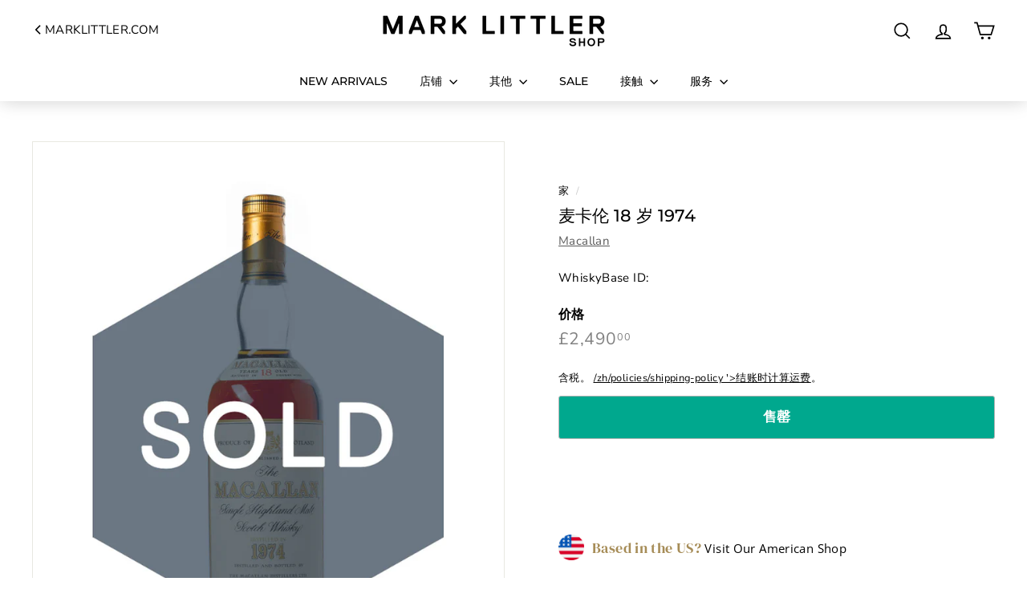

--- FILE ---
content_type: text/html; charset=utf-8
request_url: https://shop.marklittler.com/zh/products/macallan-18-year-old-1974
body_size: 54271
content:
<!doctype html>
<html class="no-js" lang="zh-CN" dir="ltr">
<head>
  <meta charset="utf-8">
  <meta http-equiv="X-UA-Compatible" content="IE=edge,chrome=1">
  <meta name="viewport" content="width=device-width,initial-scale=1">
  <meta name="theme-color" content="#00a88e">
  <link rel="canonical" href="https://shop.marklittler.com/zh/products/macallan-18-year-old-1974">
  <link rel="preconnect" href="https://fonts.shopifycdn.com" crossorigin>
  <link rel="dns-prefetch" href="https://productreviews.shopifycdn.com">
  <link rel="dns-prefetch" href="https://ajax.googleapis.com">
  <link rel="dns-prefetch" href="https://maps.googleapis.com">
  <link rel="dns-prefetch" href="https://maps.gstatic.com"><link rel="shortcut icon" href="//shop.marklittler.com/cdn/shop/files/Gold_Star.svg_e7c21157-4f1c-405e-ae5b-323a8a1f3ed1_32x32.png?v=1669279536" type="image/png" /><title>
  麦卡伦 18 岁 1974
    

      &ndash; Mark Littler
      
</title>
<meta name="description" content="麦卡伦 18 年系列一直存在于几代威士忌饮用者中。 这瓶酒于 1974 年蒸馏（1993 年装瓶），并附有原装包装盒。 零售价：3,750 英镑 这瓶酒由指定 Mark Littler LTD 作为他们代理的客户出售。卖方不是增值税注册企业，购买价格中不包含增值税，也无需支付任何增值税。"><meta property="og:site_name" content="Mark Littler">
  <meta property="og:url" content="https://shop.marklittler.com/zh/products/macallan-18-year-old-1974">
  <meta property="og:title" content="麦卡伦 18 岁 1974">
  <meta property="og:type" content="product">
  <meta property="og:description" content="麦卡伦 18 年系列一直存在于几代威士忌饮用者中。 这瓶酒于 1974 年蒸馏（1993 年装瓶），并附有原装包装盒。 零售价：3,750 英镑 这瓶酒由指定 Mark Littler LTD 作为他们代理的客户出售。卖方不是增值税注册企业，购买价格中不包含增值税，也无需支付任何增值税。"><meta property="og:image" content="http://shop.marklittler.com/cdn/shop/products/Macallan-1974-18-YO.jpg?v=1668776725">
    <meta property="og:image:secure_url" content="https://shop.marklittler.com/cdn/shop/products/Macallan-1974-18-YO.jpg?v=1668776725">
    <meta property="og:image:width" content="1080">
    <meta property="og:image:height" content="1350"><meta name="twitter:site" content="@mark_littler">
  <meta name="twitter:card" content="summary_large_image">
  <meta name="twitter:title" content="麦卡伦 18 岁 1974">
  <meta name="twitter:description" content="麦卡伦 18 年系列一直存在于几代威士忌饮用者中。 这瓶酒于 1974 年蒸馏（1993 年装瓶），并附有原装包装盒。 零售价：3,750 英镑 这瓶酒由指定 Mark Littler LTD 作为他们代理的客户出售。卖方不是增值税注册企业，购买价格中不包含增值税，也无需支付任何增值税。">
<link rel="stylesheet" href="//shop.marklittler.com/cdn/shop/t/11/assets/country-flags.css" media="print" onload="this.media='all'"><style data-shopify>@font-face {
  font-family: Montserrat;
  font-weight: 500;
  font-style: normal;
  font-display: swap;
  src: url("//shop.marklittler.com/cdn/fonts/montserrat/montserrat_n5.07ef3781d9c78c8b93c98419da7ad4fbeebb6635.woff2") format("woff2"),
       url("//shop.marklittler.com/cdn/fonts/montserrat/montserrat_n5.adf9b4bd8b0e4f55a0b203cdd84512667e0d5e4d.woff") format("woff");
}

  @font-face {
  font-family: "Nunito Sans";
  font-weight: 400;
  font-style: normal;
  font-display: swap;
  src: url("//shop.marklittler.com/cdn/fonts/nunito_sans/nunitosans_n4.0276fe080df0ca4e6a22d9cb55aed3ed5ba6b1da.woff2") format("woff2"),
       url("//shop.marklittler.com/cdn/fonts/nunito_sans/nunitosans_n4.b4964bee2f5e7fd9c3826447e73afe2baad607b7.woff") format("woff");
}


  @font-face {
  font-family: "Nunito Sans";
  font-weight: 600;
  font-style: normal;
  font-display: swap;
  src: url("//shop.marklittler.com/cdn/fonts/nunito_sans/nunitosans_n6.6e9464eba570101a53130c8130a9e17a8eb55c21.woff2") format("woff2"),
       url("//shop.marklittler.com/cdn/fonts/nunito_sans/nunitosans_n6.25a0ac0c0a8a26038c7787054dd6058dfbc20fa8.woff") format("woff");
}

  @font-face {
  font-family: "Nunito Sans";
  font-weight: 400;
  font-style: italic;
  font-display: swap;
  src: url("//shop.marklittler.com/cdn/fonts/nunito_sans/nunitosans_i4.6e408730afac1484cf297c30b0e67c86d17fc586.woff2") format("woff2"),
       url("//shop.marklittler.com/cdn/fonts/nunito_sans/nunitosans_i4.c9b6dcbfa43622b39a5990002775a8381942ae38.woff") format("woff");
}

  @font-face {
  font-family: "Nunito Sans";
  font-weight: 600;
  font-style: italic;
  font-display: swap;
  src: url("//shop.marklittler.com/cdn/fonts/nunito_sans/nunitosans_i6.e62a4aa1de9af615155fca680231620b75369d24.woff2") format("woff2"),
       url("//shop.marklittler.com/cdn/fonts/nunito_sans/nunitosans_i6.84ec3dfef4c401afbcd538286a9d65b772072e4b.woff") format("woff");
}

</style><link href="//shop.marklittler.com/cdn/shop/t/11/assets/components.css?v=31700603126139949951706573479" rel="stylesheet" type="text/css" media="all" />
<style data-shopify>:root {
    --typeHeaderPrimary: Montserrat;
    --typeHeaderFallback: sans-serif;
    --typeHeaderSize: 25px;
    --typeHeaderWeight: 500;
    --typeHeaderLineHeight: 1.3;
    --typeHeaderSpacing: 0.0em;

    --typeBasePrimary:"Nunito Sans";
    --typeBaseFallback:sans-serif;
    --typeBaseSize: 15px;
    --typeBaseWeight: 400;
    --typeBaseSpacing: 0.025em;
    --typeBaseLineHeight: 1.1;

    --colorSmallImageBg: #ffffff;
    --colorSmallImageBgDark: #f7f7f7;
    --colorLargeImageBg: #ffffff;
    --colorLargeImageBgLight: #ffffff;

    --iconWeight: 4px;
    --iconLinecaps: miter;

    
      --buttonRadius: 3px;
      --btnPadding: 11px 25px;
    

    
      --roundness: 0;
    

    
      --gridThickness: 0;
    

    --productTileMargin: 5%;
    --collectionTileMargin: 5%;

    --swatchSize: 40px;
  }

  @media screen and (max-width: 768px) {
    :root {
      --typeBaseSize: 13px;

      
        --roundness: 0;
        --btnPadding: 9px 17px;
      
    }
  }</style><script async crossorigin fetchpriority="high" src="/cdn/shopifycloud/importmap-polyfill/es-modules-shim.2.4.0.js"></script>
<script>
    document.documentElement.className = document.documentElement.className.replace('no-js', 'js');

    window.theme = window.theme || {};
    theme.routes = {
      home: "/zh",
      collections: "/zh/collections",
      cart: "/zh/cart.js",
      cartPage: "/zh/cart",
      cartAdd: "/zh/cart/add.js",
      cartChange: "/zh/cart/change.js",
      search: "/zh/search",
      predictiveSearch: "/zh/search/suggest"
    };

    theme.strings = {
      soldOut: "售罄",
      unavailable: "不可用",
      inStockLabel: "库存，准备出货",
      oneStockLabel: "库存不足 - 还剩[count]件商品",
      otherStockLabel: "库存不足 - 剩余[count]件商品",
      willNotShipUntil: "准备发货[date]",
      willBeInStockAfter: "恢复库存[date]",
      waitingForStock: "库存在路上",
      savePrice: "节省[saved_amount]",
      cartEmpty: "您的购物车目前是空的。",
      cartTermsConfirmation: "您必须同意销售条款和条件才能结帐",
      searchCollections: "Collections",
      searchPages: "Pages",
      searchArticles: "Articles",
      maxQuantity: "You can only have [quantity] of [title] in your cart."
    };
    theme.settings = {
      cartType: "dropdown",
      isCustomerTemplate: false,
      moneyFormat: "£{{amount}}",
      saveType: "dollar",
      productImageSize: "natural",
      productImageCover: true,
      predictiveSearch: true,
      predictiveSearchType: null,
      superScriptSetting: true,
      superScriptPrice: true,
      quickView: false,
      quickAdd: false,
      themeName: 'Expanse',
      themeVersion: "5.0.0"
    };
  </script><script type="importmap">
{
  "imports": {
    "components/announcement-bar": "//shop.marklittler.com/cdn/shop/t/11/assets/announcement-bar.js?v=30886685393339443611706573409",
    "components/gift-card-recipient-form": "//shop.marklittler.com/cdn/shop/t/11/assets/gift-card-recipient-form.js?v=63274452948634539821706573410",
    "components/image-element": "//shop.marklittler.com/cdn/shop/t/11/assets/image-element.js?v=149560905999217168541706573410",
    "components/newsletter-reminder": "//shop.marklittler.com/cdn/shop/t/11/assets/newsletter-reminder.js?v=158689173741753302301706573411",
    "components/predictive-search": "//shop.marklittler.com/cdn/shop/t/11/assets/predictive-search.js?v=289510176319545181706573411",
    "components/price-range": "//shop.marklittler.com/cdn/shop/t/11/assets/price-range.js?v=181072884619090886471706573411",
    "components/product-complementary": "//shop.marklittler.com/cdn/shop/t/11/assets/product-complementary.js?v=115010611336991946551706573411",
    "components/product-grid-item": "//shop.marklittler.com/cdn/shop/t/11/assets/product-grid-item.js?v=163812820723271128961706573411",
    "components/product-images": "//shop.marklittler.com/cdn/shop/t/11/assets/product-images.js?v=165385719376091763651706573411",
    "components/quick-add": "//shop.marklittler.com/cdn/shop/t/11/assets/quick-add.js?v=42542036387708553681706573412",
    "components/quick-shop": "//shop.marklittler.com/cdn/shop/t/11/assets/quick-shop.js?v=14962520786590995971706573412",
    "components/section-age-verification-popup": "//shop.marklittler.com/cdn/shop/t/11/assets/section-age-verification-popup.js?v=570856957843724541706573412",
    "components/section-background-image-text": "//shop.marklittler.com/cdn/shop/t/11/assets/section-background-image-text.js?v=134193327559148673711706573412",
    "components/section-collection-header": "//shop.marklittler.com/cdn/shop/t/11/assets/section-collection-header.js?v=62104955657552942271706573412",
    "components/section-countdown": "//shop.marklittler.com/cdn/shop/t/11/assets/section-countdown.js?v=83619262456850900011706573412",
    "components/section-featured-collection": "//shop.marklittler.com/cdn/shop/t/11/assets/section-featured-collection.js?v=70396313371272205741706573412",
    "components/section-footer": "//shop.marklittler.com/cdn/shop/t/11/assets/section-footer.js?v=143843864055408484941706573412",
    "components/section-header": "//shop.marklittler.com/cdn/shop/t/11/assets/section-header.js?v=114101115667708695071706573412",
    "components/section-hero-video": "//shop.marklittler.com/cdn/shop/t/11/assets/section-hero-video.js?v=138616389493027501011706573412",
    "components/section-hotspots": "//shop.marklittler.com/cdn/shop/t/11/assets/section-hotspots.js?v=118949170610172005021706573412",
    "components/section-image-compare": "//shop.marklittler.com/cdn/shop/t/11/assets/section-image-compare.js?v=25526173009852246331706573412",
    "components/section-main-cart": "//shop.marklittler.com/cdn/shop/t/11/assets/section-main-cart.js?v=102282689976117535291706573412",
    "components/section-main-collection": "//shop.marklittler.com/cdn/shop/t/11/assets/section-main-collection.js?v=178808321021703902081706573412",
    "components/section-main-product": "//shop.marklittler.com/cdn/shop/t/11/assets/section-main-product.js?v=48829736225712131391706573412",
    "components/section-main-search": "//shop.marklittler.com/cdn/shop/t/11/assets/section-main-search.js?v=91363574603513782361706573412",
    "components/section-map": "//shop.marklittler.com/cdn/shop/t/11/assets/section-map.js?v=85731902998194521351706573412",
    "components/section-more-products-vendor": "//shop.marklittler.com/cdn/shop/t/11/assets/section-more-products-vendor.js?v=105326113681965784221706573412",
    "components/section-newsletter-popup": "//shop.marklittler.com/cdn/shop/t/11/assets/section-newsletter-popup.js?v=170953806956104469461706573412",
    "components/section-password-header": "//shop.marklittler.com/cdn/shop/t/11/assets/section-password-header.js?v=152732804639088855281706573412",
    "components/section-product-recommendations": "//shop.marklittler.com/cdn/shop/t/11/assets/section-product-recommendations.js?v=68463675784327451211706573412",
    "components/section-promo-grid": "//shop.marklittler.com/cdn/shop/t/11/assets/section-promo-grid.js?v=40677006983618170181706573412",
    "components/section-recently-viewed": "//shop.marklittler.com/cdn/shop/t/11/assets/section-recently-viewed.js?v=55008218357156806671706573413",
    "components/section-slideshow": "//shop.marklittler.com/cdn/shop/t/11/assets/section-slideshow.js?v=78404926763425096301706573413",
    "components/section-slideshow-image": "//shop.marklittler.com/cdn/shop/t/11/assets/section-slideshow-image.js?v=78404926763425096301706573413",
    "components/section-slideshow-split": "//shop.marklittler.com/cdn/shop/t/11/assets/section-slideshow-split.js?v=78404926763425096301706573413",
    "components/section-store-availability": "//shop.marklittler.com/cdn/shop/t/11/assets/section-store-availability.js?v=179020056623871860581706573413",
    "components/section-testimonials": "//shop.marklittler.com/cdn/shop/t/11/assets/section-testimonials.js?v=135504612583298795321706573413",
    "components/section-toolbar": "//shop.marklittler.com/cdn/shop/t/11/assets/section-toolbar.js?v=40810883655964320851706573413",
    "components/tool-tip": "//shop.marklittler.com/cdn/shop/t/11/assets/tool-tip.js?v=80946909978688486381706573413",
    "components/tool-tip-trigger": "//shop.marklittler.com/cdn/shop/t/11/assets/tool-tip-trigger.js?v=34194649362372648151706573413",
    "@archetype-themes/scripts/helpers/init-AOS": "//shop.marklittler.com/cdn/shop/t/11/assets/init-AOS.js?v=133119721856805501371706573410",
    "@archetype-themes/scripts/config": "//shop.marklittler.com/cdn/shop/t/11/assets/config.js?v=182715560184026551971706573410",
    "@archetype-themes/scripts/helpers/sections": "//shop.marklittler.com/cdn/shop/t/11/assets/sections.js?v=30525676374169029511706573413",
    "js-cookie": "//shop.marklittler.com/cdn/shop/t/11/assets/js.cookie.mjs?v=38015963105781969301706573410",
    "@archetype-themes/scripts/modules/modal": "//shop.marklittler.com/cdn/shop/t/11/assets/modal.js?v=45231143018390192411706573411",
    "@archetype-themes/scripts/modules/slideshow": "//shop.marklittler.com/cdn/shop/t/11/assets/slideshow.js?v=115463872910527769351706573413",
    "@archetype-themes/scripts/modules/product-recommendations": "//shop.marklittler.com/cdn/shop/t/11/assets/product-recommendations.js?v=43304738043467140121706573411",
    "nouislider": "//shop.marklittler.com/cdn/shop/t/11/assets/nouislider.js?v=100438778919154896961706573411",
    "@archetype-themes/scripts/helpers/currency": "//shop.marklittler.com/cdn/shop/t/11/assets/currency.js?v=14275331480271113601706573410",
    "@archetype-themes/scripts/helpers/delegate": "//shop.marklittler.com/cdn/shop/t/11/assets/delegate.js?v=150733600779017316001706573410",
    "@archetype-themes/scripts/modules/swatches": "//shop.marklittler.com/cdn/shop/t/11/assets/swatches.js?v=103882278052475410121706573413",
    "@archetype-themes/scripts/modules/photoswipe": "//shop.marklittler.com/cdn/shop/t/11/assets/photoswipe.js?v=133149125523312087301706573411",
    "@archetype-themes/scripts/modules/product": "//shop.marklittler.com/cdn/shop/t/11/assets/product.js?v=113938241193965881771706573411",
    "@archetype-themes/scripts/modules/collapsibles": "//shop.marklittler.com/cdn/shop/t/11/assets/collapsibles.js?v=173915476688299204401706573409",
    "@archetype-themes/scripts/modules/header-nav": "//shop.marklittler.com/cdn/shop/t/11/assets/header-nav.js?v=153535264877449452281706573410",
    "@archetype-themes/scripts/modules/parallax": "//shop.marklittler.com/cdn/shop/t/11/assets/parallax.js?v=20658553194097617601706573411",
    "@archetype-themes/scripts/modules/collection-template": "//shop.marklittler.com/cdn/shop/t/11/assets/collection-template.js?v=145505099368484458371706573409",
    "@archetype-themes/scripts/modules/disclosure": "//shop.marklittler.com/cdn/shop/t/11/assets/disclosure.js?v=24495297545550370831706573410",
    "@archetype-themes/scripts/modules/mobile-nav": "//shop.marklittler.com/cdn/shop/t/11/assets/mobile-nav.js?v=65063705214388957511706573411",
    "@archetype-themes/scripts/modules/header-search": "//shop.marklittler.com/cdn/shop/t/11/assets/header-search.js?v=96962303281191137591706573410",
    "@archetype-themes/scripts/modules/cart-drawer": "//shop.marklittler.com/cdn/shop/t/11/assets/cart-drawer.js?v=127359067068143228651706573409",
    "@archetype-themes/scripts/helpers/utils": "//shop.marklittler.com/cdn/shop/t/11/assets/utils.js?v=183768819557536265621706573413",
    "@archetype-themes/scripts/helpers/size-drawer": "//shop.marklittler.com/cdn/shop/t/11/assets/size-drawer.js?v=16908746908081919891706573413",
    "@archetype-themes/scripts/modules/video-section": "//shop.marklittler.com/cdn/shop/t/11/assets/video-section.js?v=38415978955926866351706573413",
    "@archetype-themes/scripts/modules/cart-form": "//shop.marklittler.com/cdn/shop/t/11/assets/cart-form.js?v=171395635512034314881706573409",
    "@archetype-themes/scripts/helpers/init-observer": "//shop.marklittler.com/cdn/shop/t/11/assets/init-observer.js?v=151712110650051136771706573410",
    "@archetype-themes/scripts/helpers/ajax-renderer": "//shop.marklittler.com/cdn/shop/t/11/assets/ajax-renderer.js?v=167707973626936292861706573409",
    "@archetype-themes/scripts/modules/tool-tip": "//shop.marklittler.com/cdn/shop/t/11/assets/tool-tip.js?v=80946909978688486381706573413",
    "@archetype-themes/scripts/modules/tool-tip-trigger": "//shop.marklittler.com/cdn/shop/t/11/assets/tool-tip-trigger.js?v=34194649362372648151706573413",
    "@archetype-themes/scripts/modules/drawers": "//shop.marklittler.com/cdn/shop/t/11/assets/drawers.js?v=90797109483806998381706573410",
    "@archetype-themes/scripts/helpers/init-globals": "//shop.marklittler.com/cdn/shop/t/11/assets/init-globals.js?v=27416668792594130621706573410",
    "aos": "//shop.marklittler.com/cdn/shop/t/11/assets/aos.js?v=106204913141253275521706573409",
    "@archetype-themes/scripts/helpers/a11y": "//shop.marklittler.com/cdn/shop/t/11/assets/a11y.js?v=114228441666679744341706573409",
    "@archetype-themes/scripts/vendors/flickity": "//shop.marklittler.com/cdn/shop/t/11/assets/flickity.js?v=48539322729379456441706573410",
    "@archetype-themes/scripts/vendors/flickity-fade": "//shop.marklittler.com/cdn/shop/t/11/assets/flickity-fade.js?v=70708211373116380081706573410",
    "@archetype-themes/scripts/vendors/photoswipe.min": "//shop.marklittler.com/cdn/shop/t/11/assets/photoswipe.min.js?v=96706414436924913981706573411",
    "@archetype-themes/scripts/vendors/photoswipe-ui-default.min": "//shop.marklittler.com/cdn/shop/t/11/assets/photoswipe-ui-default.min.js?v=52395271779278780601706573411",
    "@archetype-themes/scripts/helpers/images": "//shop.marklittler.com/cdn/shop/t/11/assets/images.js?v=154579799771787317231706573410",
    "@archetype-themes/scripts/helpers/variants": "//shop.marklittler.com/cdn/shop/t/11/assets/variants.js?v=140263944250498066851706573413",
    "@archetype-themes/scripts/modules/variant-availability": "//shop.marklittler.com/cdn/shop/t/11/assets/variant-availability.js?v=106313593704684021601706573413",
    "@archetype-themes/scripts/modules/quantity-selectors": "//shop.marklittler.com/cdn/shop/t/11/assets/quantity-selectors.js?v=180817540312099548121706573412",
    "@archetype-themes/scripts/modules/product-ajax-form": "//shop.marklittler.com/cdn/shop/t/11/assets/product-ajax-form.js?v=113985492364756232791706573411",
    "@archetype-themes/scripts/helpers/youtube": "//shop.marklittler.com/cdn/shop/t/11/assets/youtube.js?v=58030359294421050461706573413",
    "@archetype-themes/scripts/helpers/vimeo": "//shop.marklittler.com/cdn/shop/t/11/assets/vimeo.js?v=147998489296355848171706573413",
    "@archetype-themes/scripts/modules/product-media": "//shop.marklittler.com/cdn/shop/t/11/assets/product-media.js?v=7149764575920620621706573411",
    "@archetype-themes/scripts/modules/collection-sidebar": "//shop.marklittler.com/cdn/shop/t/11/assets/collection-sidebar.js?v=102654819825539199081706573409",
    "@archetype-themes/scripts/modules/cart-api": "//shop.marklittler.com/cdn/shop/t/11/assets/cart-api.js?v=177228419985507265221706573409",
    "@archetype-themes/scripts/modules/video-modal": "//shop.marklittler.com/cdn/shop/t/11/assets/video-modal.js?v=5964877832267866681706573413",
    "@archetype-themes/scripts/modules/animation-observer": "//shop.marklittler.com/cdn/shop/t/11/assets/animation-observer.js?v=110233317842681188241706573409",
    "@archetype-themes/scripts/modules/page-transitions": "//shop.marklittler.com/cdn/shop/t/11/assets/page-transitions.js?v=72265230091955981801706573411",
    "@archetype-themes/scripts/helpers/rte": "//shop.marklittler.com/cdn/shop/t/11/assets/rte.js?v=124638893503654398791706573412",
    "@archetype-themes/scripts/helpers/library-loader": "//shop.marklittler.com/cdn/shop/t/11/assets/library-loader.js?v=109812686109916403541706573410"
  }
}
</script><script>
  if (!(HTMLScriptElement.supports && HTMLScriptElement.supports('importmap'))) {
    const el = document.createElement('script');
    el.async = true;
    el.src = "//shop.marklittler.com/cdn/shop/t/11/assets/es-module-shims.min.js?v=63404930985865369141706573410";
    document.head.appendChild(el);
  }
</script>
<link rel="modulepreload" href="//shop.marklittler.com/cdn/shop/t/11/assets/is-land.min.js?v=150365442064817536931706573410">
<script type="module" src="//shop.marklittler.com/cdn/shop/t/11/assets/is-land.min.js?v=150365442064817536931706573410"></script>
<script>window.performance && window.performance.mark && window.performance.mark('shopify.content_for_header.start');</script><meta name="google-site-verification" content="SwwCu7VEvMmP-zODcBbZykvlryj8qo5aQ3KH8jMrkLE">
<meta name="facebook-domain-verification" content="kkc5gxymk4b614gxpoxomhinnpylbs">
<meta id="shopify-digital-wallet" name="shopify-digital-wallet" content="/68110221616/digital_wallets/dialog">
<meta name="shopify-checkout-api-token" content="20f12710b85ec55eb382ccc6277336d1">
<link rel="alternate" hreflang="x-default" href="https://shop.marklittler.com/products/macallan-18-year-old-1974">
<link rel="alternate" hreflang="en" href="https://shop.marklittler.com/products/macallan-18-year-old-1974">
<link rel="alternate" hreflang="zh-Hans" href="https://shop.marklittler.com/zh/products/macallan-18-year-old-1974">
<link rel="alternate" hreflang="en-AU" href="https://shop.marklittler.com/en-au/products/macallan-18-year-old-1974">
<link rel="alternate" hreflang="en-HK" href="https://shop.marklittler.com/en-zh/products/macallan-18-year-old-1974">
<link rel="alternate" hreflang="zh-Hans-HK" href="https://shop.marklittler.com/zh-zh/products/macallan-18-year-old-1974">
<link rel="alternate" hreflang="en-MO" href="https://shop.marklittler.com/en-zh/products/macallan-18-year-old-1974">
<link rel="alternate" hreflang="zh-Hans-MO" href="https://shop.marklittler.com/zh-zh/products/macallan-18-year-old-1974">
<link rel="alternate" hreflang="en-MY" href="https://shop.marklittler.com/en-zh/products/macallan-18-year-old-1974">
<link rel="alternate" hreflang="zh-Hans-MY" href="https://shop.marklittler.com/zh-zh/products/macallan-18-year-old-1974">
<link rel="alternate" hreflang="en-SG" href="https://shop.marklittler.com/en-zh/products/macallan-18-year-old-1974">
<link rel="alternate" hreflang="zh-Hans-SG" href="https://shop.marklittler.com/zh-zh/products/macallan-18-year-old-1974">
<link rel="alternate" hreflang="en-KR" href="https://shop.marklittler.com/en-zh/products/macallan-18-year-old-1974">
<link rel="alternate" hreflang="zh-Hans-KR" href="https://shop.marklittler.com/zh-zh/products/macallan-18-year-old-1974">
<link rel="alternate" hreflang="en-TW" href="https://shop.marklittler.com/en-zh/products/macallan-18-year-old-1974">
<link rel="alternate" hreflang="zh-Hans-TW" href="https://shop.marklittler.com/zh-zh/products/macallan-18-year-old-1974">
<link rel="alternate" hreflang="en-NZ" href="https://shop.marklittler.com/en-zh/products/macallan-18-year-old-1974">
<link rel="alternate" hreflang="zh-Hans-NZ" href="https://shop.marklittler.com/zh-zh/products/macallan-18-year-old-1974">
<link rel="alternate" hreflang="en-JP" href="https://shop.marklittler.com/en-jp/products/macallan-18-year-old-1974">
<link rel="alternate" hreflang="zh-Hans-US" href="https://shop.marklittler.com/zh/products/macallan-18-year-old-1974">
<link rel="alternate" hreflang="zh-Hans-AT" href="https://shop.marklittler.com/zh/products/macallan-18-year-old-1974">
<link rel="alternate" hreflang="zh-Hans-BE" href="https://shop.marklittler.com/zh/products/macallan-18-year-old-1974">
<link rel="alternate" hreflang="zh-Hans-CH" href="https://shop.marklittler.com/zh/products/macallan-18-year-old-1974">
<link rel="alternate" hreflang="zh-Hans-CY" href="https://shop.marklittler.com/zh/products/macallan-18-year-old-1974">
<link rel="alternate" hreflang="zh-Hans-DE" href="https://shop.marklittler.com/zh/products/macallan-18-year-old-1974">
<link rel="alternate" hreflang="zh-Hans-DK" href="https://shop.marklittler.com/zh/products/macallan-18-year-old-1974">
<link rel="alternate" hreflang="zh-Hans-GB" href="https://shop.marklittler.com/zh/products/macallan-18-year-old-1974">
<link rel="alternate" hreflang="zh-Hans-GG" href="https://shop.marklittler.com/zh/products/macallan-18-year-old-1974">
<link rel="alternate" hreflang="zh-Hans-IE" href="https://shop.marklittler.com/zh/products/macallan-18-year-old-1974">
<link rel="alternate" hreflang="zh-Hans-IM" href="https://shop.marklittler.com/zh/products/macallan-18-year-old-1974">
<link rel="alternate" hreflang="zh-Hans-JE" href="https://shop.marklittler.com/zh/products/macallan-18-year-old-1974">
<link rel="alternate" hreflang="zh-Hans-LI" href="https://shop.marklittler.com/zh/products/macallan-18-year-old-1974">
<link rel="alternate" hreflang="zh-Hans-LU" href="https://shop.marklittler.com/zh/products/macallan-18-year-old-1974">
<link rel="alternate" hreflang="zh-Hans-MT" href="https://shop.marklittler.com/zh/products/macallan-18-year-old-1974">
<link rel="alternate" hreflang="zh-Hans-NL" href="https://shop.marklittler.com/zh/products/macallan-18-year-old-1974">
<link rel="alternate" hreflang="zh-Hans-NO" href="https://shop.marklittler.com/zh/products/macallan-18-year-old-1974">
<link rel="alternate" type="application/json+oembed" href="https://shop.marklittler.com/zh/products/macallan-18-year-old-1974.oembed">
<script async="async" src="/checkouts/internal/preloads.js?locale=zh-GB"></script>
<link rel="preconnect" href="https://shop.app" crossorigin="anonymous">
<script async="async" src="https://shop.app/checkouts/internal/preloads.js?locale=zh-GB&shop_id=68110221616" crossorigin="anonymous"></script>
<script id="apple-pay-shop-capabilities" type="application/json">{"shopId":68110221616,"countryCode":"GB","currencyCode":"GBP","merchantCapabilities":["supports3DS"],"merchantId":"gid:\/\/shopify\/Shop\/68110221616","merchantName":"Mark Littler","requiredBillingContactFields":["postalAddress","email","phone"],"requiredShippingContactFields":["postalAddress","email","phone"],"shippingType":"shipping","supportedNetworks":["visa","maestro","masterCard","amex","discover","elo"],"total":{"type":"pending","label":"Mark Littler","amount":"1.00"},"shopifyPaymentsEnabled":true,"supportsSubscriptions":true}</script>
<script id="shopify-features" type="application/json">{"accessToken":"20f12710b85ec55eb382ccc6277336d1","betas":["rich-media-storefront-analytics"],"domain":"shop.marklittler.com","predictiveSearch":true,"shopId":68110221616,"locale":"zh-cn"}</script>
<script>var Shopify = Shopify || {};
Shopify.shop = "mark-littler.myshopify.com";
Shopify.locale = "zh-CN";
Shopify.currency = {"active":"GBP","rate":"1.0"};
Shopify.country = "GB";
Shopify.theme = {"name":"Expanse-updated","id":164774314288,"schema_name":"Expanse","schema_version":"5.0.0","theme_store_id":902,"role":"main"};
Shopify.theme.handle = "null";
Shopify.theme.style = {"id":null,"handle":null};
Shopify.cdnHost = "shop.marklittler.com/cdn";
Shopify.routes = Shopify.routes || {};
Shopify.routes.root = "/zh/";</script>
<script type="module">!function(o){(o.Shopify=o.Shopify||{}).modules=!0}(window);</script>
<script>!function(o){function n(){var o=[];function n(){o.push(Array.prototype.slice.apply(arguments))}return n.q=o,n}var t=o.Shopify=o.Shopify||{};t.loadFeatures=n(),t.autoloadFeatures=n()}(window);</script>
<script>
  window.ShopifyPay = window.ShopifyPay || {};
  window.ShopifyPay.apiHost = "shop.app\/pay";
  window.ShopifyPay.redirectState = null;
</script>
<script id="shop-js-analytics" type="application/json">{"pageType":"product"}</script>
<script defer="defer" async type="module" src="//shop.marklittler.com/cdn/shopifycloud/shop-js/modules/v2/client.init-shop-cart-sync_DF731VOk.zh-CN.esm.js"></script>
<script defer="defer" async type="module" src="//shop.marklittler.com/cdn/shopifycloud/shop-js/modules/v2/chunk.common_BjuTtzQd.esm.js"></script>
<script type="module">
  await import("//shop.marklittler.com/cdn/shopifycloud/shop-js/modules/v2/client.init-shop-cart-sync_DF731VOk.zh-CN.esm.js");
await import("//shop.marklittler.com/cdn/shopifycloud/shop-js/modules/v2/chunk.common_BjuTtzQd.esm.js");

  window.Shopify.SignInWithShop?.initShopCartSync?.({"fedCMEnabled":true,"windoidEnabled":true});

</script>
<script>
  window.Shopify = window.Shopify || {};
  if (!window.Shopify.featureAssets) window.Shopify.featureAssets = {};
  window.Shopify.featureAssets['shop-js'] = {"shop-cart-sync":["modules/v2/client.shop-cart-sync_BMhtK9E2.zh-CN.esm.js","modules/v2/chunk.common_BjuTtzQd.esm.js"],"init-fed-cm":["modules/v2/client.init-fed-cm_ChKWE8QW.zh-CN.esm.js","modules/v2/chunk.common_BjuTtzQd.esm.js"],"shop-button":["modules/v2/client.shop-button_gLtb4kow.zh-CN.esm.js","modules/v2/chunk.common_BjuTtzQd.esm.js"],"shop-cash-offers":["modules/v2/client.shop-cash-offers_Cd75Qki4.zh-CN.esm.js","modules/v2/chunk.common_BjuTtzQd.esm.js","modules/v2/chunk.modal_DGevVa0B.esm.js"],"init-windoid":["modules/v2/client.init-windoid_BSlVRwR5.zh-CN.esm.js","modules/v2/chunk.common_BjuTtzQd.esm.js"],"shop-toast-manager":["modules/v2/client.shop-toast-manager_RkiWDYQq.zh-CN.esm.js","modules/v2/chunk.common_BjuTtzQd.esm.js"],"init-shop-email-lookup-coordinator":["modules/v2/client.init-shop-email-lookup-coordinator_Y9tTZFdv.zh-CN.esm.js","modules/v2/chunk.common_BjuTtzQd.esm.js"],"init-shop-cart-sync":["modules/v2/client.init-shop-cart-sync_DF731VOk.zh-CN.esm.js","modules/v2/chunk.common_BjuTtzQd.esm.js"],"avatar":["modules/v2/client.avatar_BTnouDA3.zh-CN.esm.js"],"pay-button":["modules/v2/client.pay-button_BMUWv-Xt.zh-CN.esm.js","modules/v2/chunk.common_BjuTtzQd.esm.js"],"init-customer-accounts":["modules/v2/client.init-customer-accounts_BE6_0VRa.zh-CN.esm.js","modules/v2/client.shop-login-button_atjYQZQw.zh-CN.esm.js","modules/v2/chunk.common_BjuTtzQd.esm.js","modules/v2/chunk.modal_DGevVa0B.esm.js"],"init-shop-for-new-customer-accounts":["modules/v2/client.init-shop-for-new-customer-accounts_CnyV3M27.zh-CN.esm.js","modules/v2/client.shop-login-button_atjYQZQw.zh-CN.esm.js","modules/v2/chunk.common_BjuTtzQd.esm.js","modules/v2/chunk.modal_DGevVa0B.esm.js"],"shop-login-button":["modules/v2/client.shop-login-button_atjYQZQw.zh-CN.esm.js","modules/v2/chunk.common_BjuTtzQd.esm.js","modules/v2/chunk.modal_DGevVa0B.esm.js"],"init-customer-accounts-sign-up":["modules/v2/client.init-customer-accounts-sign-up_CwfPmqI7.zh-CN.esm.js","modules/v2/client.shop-login-button_atjYQZQw.zh-CN.esm.js","modules/v2/chunk.common_BjuTtzQd.esm.js","modules/v2/chunk.modal_DGevVa0B.esm.js"],"shop-follow-button":["modules/v2/client.shop-follow-button_CoQ_EElg.zh-CN.esm.js","modules/v2/chunk.common_BjuTtzQd.esm.js","modules/v2/chunk.modal_DGevVa0B.esm.js"],"checkout-modal":["modules/v2/client.checkout-modal_B8hI39mv.zh-CN.esm.js","modules/v2/chunk.common_BjuTtzQd.esm.js","modules/v2/chunk.modal_DGevVa0B.esm.js"],"lead-capture":["modules/v2/client.lead-capture_D_jcpqCM.zh-CN.esm.js","modules/v2/chunk.common_BjuTtzQd.esm.js","modules/v2/chunk.modal_DGevVa0B.esm.js"],"shop-login":["modules/v2/client.shop-login_pDqjq2n4.zh-CN.esm.js","modules/v2/chunk.common_BjuTtzQd.esm.js","modules/v2/chunk.modal_DGevVa0B.esm.js"],"payment-terms":["modules/v2/client.payment-terms_CxygmIZF.zh-CN.esm.js","modules/v2/chunk.common_BjuTtzQd.esm.js","modules/v2/chunk.modal_DGevVa0B.esm.js"]};
</script>
<script>(function() {
  var isLoaded = false;
  function asyncLoad() {
    if (isLoaded) return;
    isLoaded = true;
    var urls = ["https:\/\/shy.elfsight.com\/p\/platform.js?shop=mark-littler.myshopify.com","https:\/\/cdn.grw.reputon.com\/assets\/widget.js?shop=mark-littler.myshopify.com","\/\/cdn.shopify.com\/proxy\/b7906ac7fb42c30bf78b14530c6930f461beba39e43e314d4b51745bcdb2995f\/shopify-script-tags.s3.eu-west-1.amazonaws.com\/smartseo\/instantpage.js?shop=mark-littler.myshopify.com\u0026sp-cache-control=cHVibGljLCBtYXgtYWdlPTkwMA","https:\/\/chimpstatic.com\/mcjs-connected\/js\/users\/510b5f650aeec99a1a0a0abcc\/1d576313b2497a3505f1d3208.js?shop=mark-littler.myshopify.com","\/\/swymv3free-01.azureedge.net\/code\/swym-shopify.js?shop=mark-littler.myshopify.com"];
    for (var i = 0; i < urls.length; i++) {
      var s = document.createElement('script');
      s.type = 'text/javascript';
      s.async = true;
      s.src = urls[i];
      var x = document.getElementsByTagName('script')[0];
      x.parentNode.insertBefore(s, x);
    }
  };
  if(window.attachEvent) {
    window.attachEvent('onload', asyncLoad);
  } else {
    window.addEventListener('load', asyncLoad, false);
  }
})();</script>
<script id="__st">var __st={"a":68110221616,"offset":0,"reqid":"b75e8416-0a2f-48e8-a7e9-81be423ef379-1768677523","pageurl":"shop.marklittler.com\/zh\/products\/macallan-18-year-old-1974","u":"99f679d2a861","p":"product","rtyp":"product","rid":8008631517488};</script>
<script>window.ShopifyPaypalV4VisibilityTracking = true;</script>
<script id="captcha-bootstrap">!function(){'use strict';const t='contact',e='account',n='new_comment',o=[[t,t],['blogs',n],['comments',n],[t,'customer']],c=[[e,'customer_login'],[e,'guest_login'],[e,'recover_customer_password'],[e,'create_customer']],r=t=>t.map((([t,e])=>`form[action*='/${t}']:not([data-nocaptcha='true']) input[name='form_type'][value='${e}']`)).join(','),a=t=>()=>t?[...document.querySelectorAll(t)].map((t=>t.form)):[];function s(){const t=[...o],e=r(t);return a(e)}const i='password',u='form_key',d=['recaptcha-v3-token','g-recaptcha-response','h-captcha-response',i],f=()=>{try{return window.sessionStorage}catch{return}},m='__shopify_v',_=t=>t.elements[u];function p(t,e,n=!1){try{const o=window.sessionStorage,c=JSON.parse(o.getItem(e)),{data:r}=function(t){const{data:e,action:n}=t;return t[m]||n?{data:e,action:n}:{data:t,action:n}}(c);for(const[e,n]of Object.entries(r))t.elements[e]&&(t.elements[e].value=n);n&&o.removeItem(e)}catch(o){console.error('form repopulation failed',{error:o})}}const l='form_type',E='cptcha';function T(t){t.dataset[E]=!0}const w=window,h=w.document,L='Shopify',v='ce_forms',y='captcha';let A=!1;((t,e)=>{const n=(g='f06e6c50-85a8-45c8-87d0-21a2b65856fe',I='https://cdn.shopify.com/shopifycloud/storefront-forms-hcaptcha/ce_storefront_forms_captcha_hcaptcha.v1.5.2.iife.js',D={infoText:'受 hCaptcha 保护',privacyText:'隐私',termsText:'条款'},(t,e,n)=>{const o=w[L][v],c=o.bindForm;if(c)return c(t,g,e,D).then(n);var r;o.q.push([[t,g,e,D],n]),r=I,A||(h.body.append(Object.assign(h.createElement('script'),{id:'captcha-provider',async:!0,src:r})),A=!0)});var g,I,D;w[L]=w[L]||{},w[L][v]=w[L][v]||{},w[L][v].q=[],w[L][y]=w[L][y]||{},w[L][y].protect=function(t,e){n(t,void 0,e),T(t)},Object.freeze(w[L][y]),function(t,e,n,w,h,L){const[v,y,A,g]=function(t,e,n){const i=e?o:[],u=t?c:[],d=[...i,...u],f=r(d),m=r(i),_=r(d.filter((([t,e])=>n.includes(e))));return[a(f),a(m),a(_),s()]}(w,h,L),I=t=>{const e=t.target;return e instanceof HTMLFormElement?e:e&&e.form},D=t=>v().includes(t);t.addEventListener('submit',(t=>{const e=I(t);if(!e)return;const n=D(e)&&!e.dataset.hcaptchaBound&&!e.dataset.recaptchaBound,o=_(e),c=g().includes(e)&&(!o||!o.value);(n||c)&&t.preventDefault(),c&&!n&&(function(t){try{if(!f())return;!function(t){const e=f();if(!e)return;const n=_(t);if(!n)return;const o=n.value;o&&e.removeItem(o)}(t);const e=Array.from(Array(32),(()=>Math.random().toString(36)[2])).join('');!function(t,e){_(t)||t.append(Object.assign(document.createElement('input'),{type:'hidden',name:u})),t.elements[u].value=e}(t,e),function(t,e){const n=f();if(!n)return;const o=[...t.querySelectorAll(`input[type='${i}']`)].map((({name:t})=>t)),c=[...d,...o],r={};for(const[a,s]of new FormData(t).entries())c.includes(a)||(r[a]=s);n.setItem(e,JSON.stringify({[m]:1,action:t.action,data:r}))}(t,e)}catch(e){console.error('failed to persist form',e)}}(e),e.submit())}));const S=(t,e)=>{t&&!t.dataset[E]&&(n(t,e.some((e=>e===t))),T(t))};for(const o of['focusin','change'])t.addEventListener(o,(t=>{const e=I(t);D(e)&&S(e,y())}));const B=e.get('form_key'),M=e.get(l),P=B&&M;t.addEventListener('DOMContentLoaded',(()=>{const t=y();if(P)for(const e of t)e.elements[l].value===M&&p(e,B);[...new Set([...A(),...v().filter((t=>'true'===t.dataset.shopifyCaptcha))])].forEach((e=>S(e,t)))}))}(h,new URLSearchParams(w.location.search),n,t,e,['guest_login'])})(!0,!0)}();</script>
<script integrity="sha256-4kQ18oKyAcykRKYeNunJcIwy7WH5gtpwJnB7kiuLZ1E=" data-source-attribution="shopify.loadfeatures" defer="defer" src="//shop.marklittler.com/cdn/shopifycloud/storefront/assets/storefront/load_feature-a0a9edcb.js" crossorigin="anonymous"></script>
<script crossorigin="anonymous" defer="defer" src="//shop.marklittler.com/cdn/shopifycloud/storefront/assets/shopify_pay/storefront-65b4c6d7.js?v=20250812"></script>
<script data-source-attribution="shopify.dynamic_checkout.dynamic.init">var Shopify=Shopify||{};Shopify.PaymentButton=Shopify.PaymentButton||{isStorefrontPortableWallets:!0,init:function(){window.Shopify.PaymentButton.init=function(){};var t=document.createElement("script");t.src="https://shop.marklittler.com/cdn/shopifycloud/portable-wallets/latest/portable-wallets.zh-cn.js",t.type="module",document.head.appendChild(t)}};
</script>
<script data-source-attribution="shopify.dynamic_checkout.buyer_consent">
  function portableWalletsHideBuyerConsent(e){var t=document.getElementById("shopify-buyer-consent"),n=document.getElementById("shopify-subscription-policy-button");t&&n&&(t.classList.add("hidden"),t.setAttribute("aria-hidden","true"),n.removeEventListener("click",e))}function portableWalletsShowBuyerConsent(e){var t=document.getElementById("shopify-buyer-consent"),n=document.getElementById("shopify-subscription-policy-button");t&&n&&(t.classList.remove("hidden"),t.removeAttribute("aria-hidden"),n.addEventListener("click",e))}window.Shopify?.PaymentButton&&(window.Shopify.PaymentButton.hideBuyerConsent=portableWalletsHideBuyerConsent,window.Shopify.PaymentButton.showBuyerConsent=portableWalletsShowBuyerConsent);
</script>
<script>
  function portableWalletsCleanup(e){e&&e.src&&console.error("Failed to load portable wallets script "+e.src);var t=document.querySelectorAll("shopify-accelerated-checkout .shopify-payment-button__skeleton, shopify-accelerated-checkout-cart .wallet-cart-button__skeleton"),e=document.getElementById("shopify-buyer-consent");for(let e=0;e<t.length;e++)t[e].remove();e&&e.remove()}function portableWalletsNotLoadedAsModule(e){e instanceof ErrorEvent&&"string"==typeof e.message&&e.message.includes("import.meta")&&"string"==typeof e.filename&&e.filename.includes("portable-wallets")&&(window.removeEventListener("error",portableWalletsNotLoadedAsModule),window.Shopify.PaymentButton.failedToLoad=e,"loading"===document.readyState?document.addEventListener("DOMContentLoaded",window.Shopify.PaymentButton.init):window.Shopify.PaymentButton.init())}window.addEventListener("error",portableWalletsNotLoadedAsModule);
</script>

<script type="module" src="https://shop.marklittler.com/cdn/shopifycloud/portable-wallets/latest/portable-wallets.zh-cn.js" onError="portableWalletsCleanup(this)" crossorigin="anonymous"></script>
<script nomodule>
  document.addEventListener("DOMContentLoaded", portableWalletsCleanup);
</script>

<script id='scb4127' type='text/javascript' async='' src='https://shop.marklittler.com/cdn/shopifycloud/privacy-banner/storefront-banner.js'></script><link id="shopify-accelerated-checkout-styles" rel="stylesheet" media="screen" href="https://shop.marklittler.com/cdn/shopifycloud/portable-wallets/latest/accelerated-checkout-backwards-compat.css" crossorigin="anonymous">
<style id="shopify-accelerated-checkout-cart">
        #shopify-buyer-consent {
  margin-top: 1em;
  display: inline-block;
  width: 100%;
}

#shopify-buyer-consent.hidden {
  display: none;
}

#shopify-subscription-policy-button {
  background: none;
  border: none;
  padding: 0;
  text-decoration: underline;
  font-size: inherit;
  cursor: pointer;
}

#shopify-subscription-policy-button::before {
  box-shadow: none;
}

      </style>

<script>window.performance && window.performance.mark && window.performance.mark('shopify.content_for_header.end');</script>

  <script src="//shop.marklittler.com/cdn/shop/t/11/assets/theme.js?v=77167323714411244521706573413" defer="defer"></script>

  
  
<script>

if(!window.jQuery){
	var jqueryScript = document.createElement('script');
	jqueryScript.setAttribute('src','https://ajax.googleapis.com/ajax/libs/jquery/3.6.0/jquery.min.js');
	document.head.appendChild(jqueryScript);
}

__DL__jQueryinterval = setInterval(function(){
	// wait for jQuery to load & run script after jQuery has loaded
	if(window.jQuery){
    	// search parameters
    	getURLParams = function(name, url){
        	if (!url) url = window.location.href;
        	name = name.replace(/[\[\]]/g, "\\$&");
        	var regex = new RegExp("[?&]" + name + "(=([^&#]*)|&|#|$)"),
        	results = regex.exec(url);
        	if (!results) return null;
        	if (!results[2]) return '';
        	return decodeURIComponent(results[2].replace(/\+/g, " "));
    	};
   	 
    	/**********************
    	* DYNAMIC DEPENDENCIES
    	***********************/
   	 
    	__DL__ = {
        	dynamicCart: true,  // if cart is dynamic (meaning no refresh on cart add) set to true
        	debug: false, // if true, console messages will be displayed
        	cart: null,
        	wishlist: null,
        	removeCart: null
    	};
   	 
    	customBindings = {
        	cartTriggers: [],
        	viewCart: [],
        	removeCartTrigger: [],
        	cartVisableSelector: [],
        	promoSubscriptionsSelectors: [],
        	promoSuccess: [],
        	ctaSelectors: [],
        	newsletterSelectors: [],
        	newsletterSuccess: [],
        	searchPage: [],
        	wishlistSelector: [],
        	removeWishlist: [],
        	wishlistPage: [],
        	searchTermQuery: [getURLParams('q')], // replace var with correct query
    	};
   	 
    	/* DO NOT EDIT */
    	defaultBindings = {
        	cartTriggers: ['form[action="/cart/add"] [type="submit"],.add-to-cart,.cart-btn'],
        	viewCart: ['form[action="/cart"],.my-cart,.trigger-cart,#mobileCart'],
        	removeCartTrigger: ['[href*="/cart/change"]'],
        	cartVisableSelector: ['.inlinecart.is-active,.inline-cart.is-active'],
        	promoSubscriptionsSelectors: [],
        	promoSuccess: [],
        	ctaSelectors: [],
        	newsletterSelectors: ['input.contact_email'],
        	newsletterSuccess: ['.success_message'],
        	searchPage: ['search'],
        	wishlistSelector: [],
        	removeWishlist: [],
        	wishlistPage: []
    	};
   	 
    	// stitch bindings
    	objectArray = customBindings;
    	outputObject = __DL__;
   	 
    	applyBindings = function(objectArray, outputObject){
        	for (var x in objectArray) {  
            	var key = x;
            	var objs = objectArray[x];
            	values = [];    
            	if(objs.length > 0){    
                	values.push(objs);
                	if(key in outputObject){         	 
                    	values.push(outputObject[key]);
                    	outputObject[key] = values.join(", ");
                	}else{   	 
                    	outputObject[key] = values.join(", ");
                	}   
            	}  
        	}
    	};
   	 
    	applyBindings(customBindings, __DL__);
    	applyBindings(defaultBindings, __DL__);
   	 
    	/**********************
    	* PREREQUISITE LIBRARIES
    	***********************/
   	 
    	clearInterval(__DL__jQueryinterval);
   	 
    	// jquery-cookies.js
    	if(typeof $.cookie!==undefined){
        	(function(a){if(typeof define==='function'&&define.amd){define(['jquery'],a)}else if(typeof exports==='object'){module.exports=a(require('jquery'))}else{a(jQuery)}}(function($){var g=/\+/g;function encode(s){return h.raw?s:encodeURIComponent(s)}function decode(s){return h.raw?s:decodeURIComponent(s)}function stringifyCookieValue(a){return encode(h.json?JSON.stringify(a):String(a))}function parseCookieValue(s){if(s.indexOf('"')===0){s=s.slice(1,-1).replace(/\\"/g,'"').replace(/\\\\/g,'\\')}try{s=decodeURIComponent(s.replace(g,' '));return h.json?JSON.parse(s):s}catch(e){}}function read(s,a){var b=h.raw?s:parseCookieValue(s);return $.isFunction(a)?a(b):b}var h=$.cookie=function(a,b,c){if(arguments.length>1&&!$.isFunction(b)){c=$.extend({},h.defaults,c);if(typeof c.expires==='number'){var d=c.expires,t=c.expires=new Date();t.setMilliseconds(t.getMilliseconds()+d*864e+5)}return(document.cookie=[encode(a),'=',stringifyCookieValue(b),c.expires?'; expires='+c.expires.toUTCString():'',c.path?'; path='+c.path:'',c.domain?'; domain='+c.domain:'',c.secure?'; secure':''].join(''))}var e=a?undefined:{},cookies=document.cookie?document.cookie.split('; '):[],i=0,l=cookies.length;for(;i<l;i++){var f=cookies[i].split('='),name=decode(f.shift()),cookie=f.join('=');if(a===name){e=read(cookie,b);break}if(!a&&(cookie=read(cookie))!==undefined){e[name]=cookie}}return e};h.defaults={};$.removeCookie=function(a,b){$.cookie(a,'',$.extend({},b,{expires:-1}));return!$.cookie(a)}}))}
   	 
    	/**********************
    	* Begin dataLayer Build
    	***********************/
   	 
    	window.dataLayer = window.dataLayer || [];  // init data layer if doesn't already exist

    	var template = "product.main-product";
   	 
    	/**
    	* Landing Page Cookie
    	* 1. Detect if user just landed on the site
    	* 2. Only fires if Page Title matches website */
   	 
    	$.cookie.raw = true;
    	if ($.cookie('landingPage') === undefined || $.cookie('landingPage').length === 0) {
        	var landingPage = true;
        	$.cookie('landingPage', unescape);
        	$.removeCookie('landingPage', {path: '/'});
        	$.cookie('landingPage', 'landed', {path: '/'});
    	} else {
        	var landingPage = false;
        	$.cookie('landingPage', unescape);
        	$.removeCookie('landingPage', {path: '/'});
        	$.cookie('landingPage', 'refresh', {path: '/'});
    	}
    	if (__DL__.debug) {
        	console.log('Landing Page: ' + landingPage);
    	}
   	 
    	/**
    	* Log State Cookie */
   	 
    	
    	var isLoggedIn = false;
    	
    	if (!isLoggedIn) {
        	$.cookie('logState', unescape);
        	$.removeCookie('logState', {path: '/'});
        	$.cookie('logState', 'loggedOut', {path: '/'});
    	} else {
        	if ($.cookie('logState') === 'loggedOut' || $.cookie('logState') === undefined) {
            	$.cookie('logState', unescape);
            	$.removeCookie('logState', {path: '/'});
            	$.cookie('logState', 'firstLog', {path: '/'});
        	} else if ($.cookie('logState') === 'firstLog') {
            	$.cookie('logState', unescape);
            	$.removeCookie('logState', {path: '/'});
            	$.cookie('logState', 'refresh', {path: '/'});
        	}
    	}
   	 
    	if ($.cookie('logState') === 'firstLog') {
        	var firstLog = true;
    	} else {
        	var firstLog = false;
    	}
   	 
    	/**********************
    	* DATALAYER SECTIONS
    	***********************/
   	 
    	/**
    	* DATALAYER: Landing Page
    	* Fires any time a user first lands on the site. */
   	 
    	if ($.cookie('landingPage') === 'landed') {
        	dataLayer.push({
            	'pageType': 'Landing',
            	'event': 'first_time_visitor'
        	});
    	}
   	 
    	/**
    	* DATALAYER: Log State
    	* 1. Determine if user is logged in or not.
    	* 2. Return User specific data. */
   	 
    	var logState = {
        	
        	
        	'logState' : "Logged Out",
        	
        	
        	'firstLog'  	: firstLog,
        	'customerEmail' : null,
        	'timestamp' 	: Date().replace(/\(.*?\)/g,''),  
        	
        	'customerType'   	: 'New',
        	'customerTypeNumber' :'1',
        	
        	'shippingInfo' : {
            	'fullName'  : null,
            	'firstName' : null,
            	'lastName'  : null,
            	'address1'  : null,
            	'address2'  : null,
            	'street'	: null,
            	'city'  	: null,
            	'province'  : null,
            	'zip'   	: null,
            	'country'   : null,
            	'phone' 	: null,
        	},
        	'billingInfo' : {
            	'fullName'  : null,
            	'firstName' : null,
            	'lastName'  : null,
            	'address1'  : null,
            	'address2'  : null,
            	'street'	: null,
            	'city'  	: null,
            	'province'  : null,
            	'zip'   	: null,
            	'country'   : null,
            	'phone' 	: null,
        	},
        	'checkoutEmail' : null,
        	'currency'  	: "GBP",
        	'pageType'  	: 'Log State',
        	'event'     	: 'logState'
    	}
    	dataLayer.push(logState);
    	/**
    	* DATALAYER: Homepage */
   	 
    	if(document.location.pathname == "/"){
        	dataLayer.push({
            	'pageType' : 'Homepage',
            	'event'	: 'homepage',
            	logState
        	});
    	}
 	 
    	/**
    	* DATALAYER: 404 Pages
    	* Fire on 404 Pages */
 		 
    	/**
    	* DATALAYER: Blog Articles
    	* Fire on Blog Article Pages */
    	
   	 
    	/** DATALAYER: Product List Page (Collections, Category)
    	* Fire on all product listing pages. */
    	
       	 
    	/** DATALAYER: Product Page
    	* Fire on all Product View pages. */
    	  
        	var ecommerce = {
            	'items': [{
                	'item_id'    	: 8008631517488,  
                	'item_variant'	: 44019369804080,        	 
                	'item_name'  	: "麦卡伦 18 岁 1974",
                	'price'       	: "2.490.00",
                	'item_brand'  	: "Macallan",
                	'item_category'   : "",
                	'item_list_name'  : null,
                	'description' 	: "麦卡伦 18 年系列一直存在于几代威士忌饮用者中。这瓶酒于 1974 年蒸馏（1993 年装瓶），并附有原装包装盒。零售价：3,750 英镑 这瓶酒由指定 Mark Littler LTD 作为他们代理的客户出售。卖方不是增值税注册企业，购买价格中不包含增值税，也无需支付任何增值税。",
                	'imageURL'    	: 'https://shop.marklittler.com/cdn/shop/products/Macallan-1974-18-YO_grande.jpg?v=1668776725',
                	'productURL'  	: '/zh/products/macallan-18-year-old-1974'
            	}]
        	};          	 
        	dataLayer.push({
            	'pageType' : 'Product',
            	'event'	: 'view_item',
       		  ecommerce
       		 });
        	$(__DL__.cartTriggers).click(function(){
   			 dataLayer.push({               	 
                	'event'	: 'add_to_cart',
                	ecommerce
          		 });             	 
        	});         	 
     	 
 	 
    	/** DATALAYER: Cart View
    	* Fire anytime a user views their cart (non-dynamic) */          	 
    	
           	 
    	/** DATALAYER: Checkout on Shopify Plus **/
    	if(Shopify.Checkout){
        	var ecommerce = {
            	'transaction_id': 'null',
            	'affiliation': "Mark Littler",
            	'value': "",
            	'tax': "",
            	'shipping': "",
            	'subtotal': "",
            	'currency': null,
            	
            	'email': null,
            	'items':[],
            	};
        	if(Shopify.Checkout.step){
            	if(Shopify.Checkout.step.length > 0){
                	if (Shopify.Checkout.step === 'contact_information'){
                    	dataLayer.push({
                        	'event'	:'begin_checkout',
                        	'pageType' :'Customer Information',
                        	'step': 1,
                   		 ecommerce
                    	});
                	}else if (Shopify.Checkout.step === 'shipping_method'){
                    	dataLayer.push({
                        	'event'	:'add_shipping_info',
                        	'pageType' :'Shipping Information',
                        	ecommerce
                    	});
                	}else if( Shopify.Checkout.step === "payment_method" ){
                    	dataLayer.push({
                        	'event'	:'add_payment_info',
                        	'pageType' :'Add Payment Info',
                   		 ecommerce
                    	});
                	}
            	}
                       	 
            	/** DATALAYER: Transaction */
            	if(Shopify.Checkout.page == "thank_you"){
                	dataLayer.push({
                	'pageType' :'Transaction',
                	'event'	:'purchase',
                	ecommerce
                	});
            	}          	 
        	}
    	}
         	 
    	/** DOM Ready **/    
    	$(document).ready(function() {
        	/** DATALAYER: Search Results */
        	var searchPage = new RegExp(__DL__.searchPage, "g");
        	if(document.location.pathname.match(searchPage)){
            	var ecommerce = {
                	items :[],
            	};
            	dataLayer.push({
                	'pageType'   : "Search",
                	'search_term' : __DL__.searchTermQuery,                                  	 
                	'event'  	: "search",
                	'item_list_name'  : null,
                	ecommerce
            	});    
        	}
       	 
        	/** DATALAYER: Remove From Cart **/
        	

        	/** Google Tag Manager **/
        	(function(w,d,s,l,i){w[l]=w[l]||[];w[l].push({'gtm.start':
            new Date().getTime(),event:'gtm.js'});var f=d.getElementsByTagName(s)[0],
            j=d.createElement(s),dl=l!='dataLayer'?'&l='+l:'';j.async=true;j.src=
            'https://www.googletagmanager.com/gtm.js?id='+i+dl;f.parentNode.insertBefore(j,f);
            })(window,document,'script','dataLayer','GTM-5PP7HBZ');

    	}); // document ready
	}
}, 500);
 
</script> 






  
   <link href="//shop.marklittler.com/cdn/shop/t/11/assets/custom.css?v=109644239058733506661713432738" rel="stylesheet" type="text/css" media="all" />

  
    <!-- Google tag (gtag.js) -->
<script async src="https://www.googletagmanager.com/gtag/js?id=G-YY0997N3XP"></script>
<script>
  window.dataLayer = window.dataLayer || [];
  function gtag(){dataLayer.push(arguments);}
  gtag('js', new Date());

  gtag('config', 'G-YY0997N3XP');
</script>
  
<!-- BEGIN app block: shopify://apps/smart-seo/blocks/smartseo/7b0a6064-ca2e-4392-9a1d-8c43c942357b --><meta name="smart-seo-integrated" content="true" /><!-- metatagsSavedToSEOFields: false --><!-- BEGIN app snippet: smartseo.product.metatags --><!-- product_seo_template_metafield:  --><title>麦卡伦 18 岁 1974</title>
<meta name="description" content="麦卡伦 18 年系列一直存在于几代威士忌饮用者中。 这瓶酒于 1974 年蒸馏（1993 年装瓶），并附有原装包装盒。 零售价：3,750 英镑 这瓶酒由指定 Mark Littler LTD 作为他们代理的客户出售。卖方不是增值税注册企业，购买价格中不包含增值税，也无需支付任何增值税。" />
<meta name="smartseo-timestamp" content="0" /><!-- END app snippet --><!-- END app block --><!-- BEGIN app block: shopify://apps/ablestar-link-manager/blocks/redirects/26ef6009-1faf-421e-947d-c345b32a0646 -->
<!-- normal page, check to see if we have logs to send -->
<script>
const abstUrlEndpoint = "https://linkmanager.ablestar.app/public/log";

if (window.localStorage['ablestar_redirect_log'] !== undefined) {
    var xhr = new XMLHttpRequest();

    // Specify the request type (POST), URL, and asynchronous flag
    xhr.open("POST", abstUrlEndpoint, true);

    // Set the request headers to indicate that you are sending JSON data
    xhr.setRequestHeader("Content-Type", "application/json");

    // Set up a callback function to handle the response
    xhr.onreadystatechange = function () {
        if (xhr.readyState === 4 && xhr.status === 200) {
            localStorage.removeItem('ablestar_redirect_log');
        }
    };
    xhr.send(window.localStorage['ablestar_redirect_log']);
}
</script>


</script>

<!-- END app block --><link href="https://monorail-edge.shopifysvc.com" rel="dns-prefetch">
<script>(function(){if ("sendBeacon" in navigator && "performance" in window) {try {var session_token_from_headers = performance.getEntriesByType('navigation')[0].serverTiming.find(x => x.name == '_s').description;} catch {var session_token_from_headers = undefined;}var session_cookie_matches = document.cookie.match(/_shopify_s=([^;]*)/);var session_token_from_cookie = session_cookie_matches && session_cookie_matches.length === 2 ? session_cookie_matches[1] : "";var session_token = session_token_from_headers || session_token_from_cookie || "";function handle_abandonment_event(e) {var entries = performance.getEntries().filter(function(entry) {return /monorail-edge.shopifysvc.com/.test(entry.name);});if (!window.abandonment_tracked && entries.length === 0) {window.abandonment_tracked = true;var currentMs = Date.now();var navigation_start = performance.timing.navigationStart;var payload = {shop_id: 68110221616,url: window.location.href,navigation_start,duration: currentMs - navigation_start,session_token,page_type: "product"};window.navigator.sendBeacon("https://monorail-edge.shopifysvc.com/v1/produce", JSON.stringify({schema_id: "online_store_buyer_site_abandonment/1.1",payload: payload,metadata: {event_created_at_ms: currentMs,event_sent_at_ms: currentMs}}));}}window.addEventListener('pagehide', handle_abandonment_event);}}());</script>
<script id="web-pixels-manager-setup">(function e(e,d,r,n,o){if(void 0===o&&(o={}),!Boolean(null===(a=null===(i=window.Shopify)||void 0===i?void 0:i.analytics)||void 0===a?void 0:a.replayQueue)){var i,a;window.Shopify=window.Shopify||{};var t=window.Shopify;t.analytics=t.analytics||{};var s=t.analytics;s.replayQueue=[],s.publish=function(e,d,r){return s.replayQueue.push([e,d,r]),!0};try{self.performance.mark("wpm:start")}catch(e){}var l=function(){var e={modern:/Edge?\/(1{2}[4-9]|1[2-9]\d|[2-9]\d{2}|\d{4,})\.\d+(\.\d+|)|Firefox\/(1{2}[4-9]|1[2-9]\d|[2-9]\d{2}|\d{4,})\.\d+(\.\d+|)|Chrom(ium|e)\/(9{2}|\d{3,})\.\d+(\.\d+|)|(Maci|X1{2}).+ Version\/(15\.\d+|(1[6-9]|[2-9]\d|\d{3,})\.\d+)([,.]\d+|)( \(\w+\)|)( Mobile\/\w+|) Safari\/|Chrome.+OPR\/(9{2}|\d{3,})\.\d+\.\d+|(CPU[ +]OS|iPhone[ +]OS|CPU[ +]iPhone|CPU IPhone OS|CPU iPad OS)[ +]+(15[._]\d+|(1[6-9]|[2-9]\d|\d{3,})[._]\d+)([._]\d+|)|Android:?[ /-](13[3-9]|1[4-9]\d|[2-9]\d{2}|\d{4,})(\.\d+|)(\.\d+|)|Android.+Firefox\/(13[5-9]|1[4-9]\d|[2-9]\d{2}|\d{4,})\.\d+(\.\d+|)|Android.+Chrom(ium|e)\/(13[3-9]|1[4-9]\d|[2-9]\d{2}|\d{4,})\.\d+(\.\d+|)|SamsungBrowser\/([2-9]\d|\d{3,})\.\d+/,legacy:/Edge?\/(1[6-9]|[2-9]\d|\d{3,})\.\d+(\.\d+|)|Firefox\/(5[4-9]|[6-9]\d|\d{3,})\.\d+(\.\d+|)|Chrom(ium|e)\/(5[1-9]|[6-9]\d|\d{3,})\.\d+(\.\d+|)([\d.]+$|.*Safari\/(?![\d.]+ Edge\/[\d.]+$))|(Maci|X1{2}).+ Version\/(10\.\d+|(1[1-9]|[2-9]\d|\d{3,})\.\d+)([,.]\d+|)( \(\w+\)|)( Mobile\/\w+|) Safari\/|Chrome.+OPR\/(3[89]|[4-9]\d|\d{3,})\.\d+\.\d+|(CPU[ +]OS|iPhone[ +]OS|CPU[ +]iPhone|CPU IPhone OS|CPU iPad OS)[ +]+(10[._]\d+|(1[1-9]|[2-9]\d|\d{3,})[._]\d+)([._]\d+|)|Android:?[ /-](13[3-9]|1[4-9]\d|[2-9]\d{2}|\d{4,})(\.\d+|)(\.\d+|)|Mobile Safari.+OPR\/([89]\d|\d{3,})\.\d+\.\d+|Android.+Firefox\/(13[5-9]|1[4-9]\d|[2-9]\d{2}|\d{4,})\.\d+(\.\d+|)|Android.+Chrom(ium|e)\/(13[3-9]|1[4-9]\d|[2-9]\d{2}|\d{4,})\.\d+(\.\d+|)|Android.+(UC? ?Browser|UCWEB|U3)[ /]?(15\.([5-9]|\d{2,})|(1[6-9]|[2-9]\d|\d{3,})\.\d+)\.\d+|SamsungBrowser\/(5\.\d+|([6-9]|\d{2,})\.\d+)|Android.+MQ{2}Browser\/(14(\.(9|\d{2,})|)|(1[5-9]|[2-9]\d|\d{3,})(\.\d+|))(\.\d+|)|K[Aa][Ii]OS\/(3\.\d+|([4-9]|\d{2,})\.\d+)(\.\d+|)/},d=e.modern,r=e.legacy,n=navigator.userAgent;return n.match(d)?"modern":n.match(r)?"legacy":"unknown"}(),u="modern"===l?"modern":"legacy",c=(null!=n?n:{modern:"",legacy:""})[u],f=function(e){return[e.baseUrl,"/wpm","/b",e.hashVersion,"modern"===e.buildTarget?"m":"l",".js"].join("")}({baseUrl:d,hashVersion:r,buildTarget:u}),m=function(e){var d=e.version,r=e.bundleTarget,n=e.surface,o=e.pageUrl,i=e.monorailEndpoint;return{emit:function(e){var a=e.status,t=e.errorMsg,s=(new Date).getTime(),l=JSON.stringify({metadata:{event_sent_at_ms:s},events:[{schema_id:"web_pixels_manager_load/3.1",payload:{version:d,bundle_target:r,page_url:o,status:a,surface:n,error_msg:t},metadata:{event_created_at_ms:s}}]});if(!i)return console&&console.warn&&console.warn("[Web Pixels Manager] No Monorail endpoint provided, skipping logging."),!1;try{return self.navigator.sendBeacon.bind(self.navigator)(i,l)}catch(e){}var u=new XMLHttpRequest;try{return u.open("POST",i,!0),u.setRequestHeader("Content-Type","text/plain"),u.send(l),!0}catch(e){return console&&console.warn&&console.warn("[Web Pixels Manager] Got an unhandled error while logging to Monorail."),!1}}}}({version:r,bundleTarget:l,surface:e.surface,pageUrl:self.location.href,monorailEndpoint:e.monorailEndpoint});try{o.browserTarget=l,function(e){var d=e.src,r=e.async,n=void 0===r||r,o=e.onload,i=e.onerror,a=e.sri,t=e.scriptDataAttributes,s=void 0===t?{}:t,l=document.createElement("script"),u=document.querySelector("head"),c=document.querySelector("body");if(l.async=n,l.src=d,a&&(l.integrity=a,l.crossOrigin="anonymous"),s)for(var f in s)if(Object.prototype.hasOwnProperty.call(s,f))try{l.dataset[f]=s[f]}catch(e){}if(o&&l.addEventListener("load",o),i&&l.addEventListener("error",i),u)u.appendChild(l);else{if(!c)throw new Error("Did not find a head or body element to append the script");c.appendChild(l)}}({src:f,async:!0,onload:function(){if(!function(){var e,d;return Boolean(null===(d=null===(e=window.Shopify)||void 0===e?void 0:e.analytics)||void 0===d?void 0:d.initialized)}()){var d=window.webPixelsManager.init(e)||void 0;if(d){var r=window.Shopify.analytics;r.replayQueue.forEach((function(e){var r=e[0],n=e[1],o=e[2];d.publishCustomEvent(r,n,o)})),r.replayQueue=[],r.publish=d.publishCustomEvent,r.visitor=d.visitor,r.initialized=!0}}},onerror:function(){return m.emit({status:"failed",errorMsg:"".concat(f," has failed to load")})},sri:function(e){var d=/^sha384-[A-Za-z0-9+/=]+$/;return"string"==typeof e&&d.test(e)}(c)?c:"",scriptDataAttributes:o}),m.emit({status:"loading"})}catch(e){m.emit({status:"failed",errorMsg:(null==e?void 0:e.message)||"Unknown error"})}}})({shopId: 68110221616,storefrontBaseUrl: "https://shop.marklittler.com",extensionsBaseUrl: "https://extensions.shopifycdn.com/cdn/shopifycloud/web-pixels-manager",monorailEndpoint: "https://monorail-edge.shopifysvc.com/unstable/produce_batch",surface: "storefront-renderer",enabledBetaFlags: ["2dca8a86"],webPixelsConfigList: [{"id":"738787632","configuration":"{\"config\":\"{\\\"pixel_id\\\":\\\"G-YY0997N3XP\\\",\\\"target_country\\\":\\\"GB\\\",\\\"gtag_events\\\":[{\\\"type\\\":\\\"search\\\",\\\"action_label\\\":[\\\"G-YY0997N3XP\\\",\\\"AW-879392781\\\/4fKnCKzQ2oMYEI3wqaMD\\\"]},{\\\"type\\\":\\\"begin_checkout\\\",\\\"action_label\\\":[\\\"G-YY0997N3XP\\\",\\\"AW-879392781\\\/rW4PCLLQ2oMYEI3wqaMD\\\"]},{\\\"type\\\":\\\"view_item\\\",\\\"action_label\\\":[\\\"G-YY0997N3XP\\\",\\\"AW-879392781\\\/cuqyCKnQ2oMYEI3wqaMD\\\",\\\"MC-CPZ9TZJ506\\\"]},{\\\"type\\\":\\\"purchase\\\",\\\"action_label\\\":[\\\"G-YY0997N3XP\\\",\\\"AW-879392781\\\/FMCZCKPQ2oMYEI3wqaMD\\\",\\\"MC-CPZ9TZJ506\\\"]},{\\\"type\\\":\\\"page_view\\\",\\\"action_label\\\":[\\\"G-YY0997N3XP\\\",\\\"AW-879392781\\\/rLexCKbQ2oMYEI3wqaMD\\\",\\\"MC-CPZ9TZJ506\\\"]},{\\\"type\\\":\\\"add_payment_info\\\",\\\"action_label\\\":[\\\"G-YY0997N3XP\\\",\\\"AW-879392781\\\/LRJtCOfV2oMYEI3wqaMD\\\"]},{\\\"type\\\":\\\"add_to_cart\\\",\\\"action_label\\\":[\\\"G-YY0997N3XP\\\",\\\"AW-879392781\\\/iH2DCK_Q2oMYEI3wqaMD\\\"]}],\\\"enable_monitoring_mode\\\":false}\"}","eventPayloadVersion":"v1","runtimeContext":"OPEN","scriptVersion":"b2a88bafab3e21179ed38636efcd8a93","type":"APP","apiClientId":1780363,"privacyPurposes":[],"dataSharingAdjustments":{"protectedCustomerApprovalScopes":["read_customer_address","read_customer_email","read_customer_name","read_customer_personal_data","read_customer_phone"]}},{"id":"179241264","configuration":"{\"tagID\":\"2613155034939\"}","eventPayloadVersion":"v1","runtimeContext":"STRICT","scriptVersion":"18031546ee651571ed29edbe71a3550b","type":"APP","apiClientId":3009811,"privacyPurposes":["ANALYTICS","MARKETING","SALE_OF_DATA"],"dataSharingAdjustments":{"protectedCustomerApprovalScopes":["read_customer_address","read_customer_email","read_customer_name","read_customer_personal_data","read_customer_phone"]}},{"id":"shopify-app-pixel","configuration":"{}","eventPayloadVersion":"v1","runtimeContext":"STRICT","scriptVersion":"0450","apiClientId":"shopify-pixel","type":"APP","privacyPurposes":["ANALYTICS","MARKETING"]},{"id":"shopify-custom-pixel","eventPayloadVersion":"v1","runtimeContext":"LAX","scriptVersion":"0450","apiClientId":"shopify-pixel","type":"CUSTOM","privacyPurposes":["ANALYTICS","MARKETING"]}],isMerchantRequest: false,initData: {"shop":{"name":"Mark Littler","paymentSettings":{"currencyCode":"GBP"},"myshopifyDomain":"mark-littler.myshopify.com","countryCode":"GB","storefrontUrl":"https:\/\/shop.marklittler.com\/zh"},"customer":null,"cart":null,"checkout":null,"productVariants":[{"price":{"amount":2490.0,"currencyCode":"GBP"},"product":{"title":"麦卡伦 18 岁 1974","vendor":"Macallan","id":"8008631517488","untranslatedTitle":"麦卡伦 18 岁 1974","url":"\/zh\/products\/macallan-18-year-old-1974","type":""},"id":"44019369804080","image":{"src":"\/\/shop.marklittler.com\/cdn\/shop\/products\/Macallan-1974-18-YO.jpg?v=1668776725"},"sku":"","title":"Default Title","untranslatedTitle":"Default Title"}],"purchasingCompany":null},},"https://shop.marklittler.com/cdn","fcfee988w5aeb613cpc8e4bc33m6693e112",{"modern":"","legacy":""},{"shopId":"68110221616","storefrontBaseUrl":"https:\/\/shop.marklittler.com","extensionBaseUrl":"https:\/\/extensions.shopifycdn.com\/cdn\/shopifycloud\/web-pixels-manager","surface":"storefront-renderer","enabledBetaFlags":"[\"2dca8a86\"]","isMerchantRequest":"false","hashVersion":"fcfee988w5aeb613cpc8e4bc33m6693e112","publish":"custom","events":"[[\"page_viewed\",{}],[\"product_viewed\",{\"productVariant\":{\"price\":{\"amount\":2490.0,\"currencyCode\":\"GBP\"},\"product\":{\"title\":\"麦卡伦 18 岁 1974\",\"vendor\":\"Macallan\",\"id\":\"8008631517488\",\"untranslatedTitle\":\"麦卡伦 18 岁 1974\",\"url\":\"\/zh\/products\/macallan-18-year-old-1974\",\"type\":\"\"},\"id\":\"44019369804080\",\"image\":{\"src\":\"\/\/shop.marklittler.com\/cdn\/shop\/products\/Macallan-1974-18-YO.jpg?v=1668776725\"},\"sku\":\"\",\"title\":\"Default Title\",\"untranslatedTitle\":\"Default Title\"}}]]"});</script><script>
  window.ShopifyAnalytics = window.ShopifyAnalytics || {};
  window.ShopifyAnalytics.meta = window.ShopifyAnalytics.meta || {};
  window.ShopifyAnalytics.meta.currency = 'GBP';
  var meta = {"product":{"id":8008631517488,"gid":"gid:\/\/shopify\/Product\/8008631517488","vendor":"Macallan","type":"","handle":"macallan-18-year-old-1974","variants":[{"id":44019369804080,"price":249000,"name":"麦卡伦 18 岁 1974","public_title":null,"sku":""}],"remote":false},"page":{"pageType":"product","resourceType":"product","resourceId":8008631517488,"requestId":"b75e8416-0a2f-48e8-a7e9-81be423ef379-1768677523"}};
  for (var attr in meta) {
    window.ShopifyAnalytics.meta[attr] = meta[attr];
  }
</script>
<script class="analytics">
  (function () {
    var customDocumentWrite = function(content) {
      var jquery = null;

      if (window.jQuery) {
        jquery = window.jQuery;
      } else if (window.Checkout && window.Checkout.$) {
        jquery = window.Checkout.$;
      }

      if (jquery) {
        jquery('body').append(content);
      }
    };

    var hasLoggedConversion = function(token) {
      if (token) {
        return document.cookie.indexOf('loggedConversion=' + token) !== -1;
      }
      return false;
    }

    var setCookieIfConversion = function(token) {
      if (token) {
        var twoMonthsFromNow = new Date(Date.now());
        twoMonthsFromNow.setMonth(twoMonthsFromNow.getMonth() + 2);

        document.cookie = 'loggedConversion=' + token + '; expires=' + twoMonthsFromNow;
      }
    }

    var trekkie = window.ShopifyAnalytics.lib = window.trekkie = window.trekkie || [];
    if (trekkie.integrations) {
      return;
    }
    trekkie.methods = [
      'identify',
      'page',
      'ready',
      'track',
      'trackForm',
      'trackLink'
    ];
    trekkie.factory = function(method) {
      return function() {
        var args = Array.prototype.slice.call(arguments);
        args.unshift(method);
        trekkie.push(args);
        return trekkie;
      };
    };
    for (var i = 0; i < trekkie.methods.length; i++) {
      var key = trekkie.methods[i];
      trekkie[key] = trekkie.factory(key);
    }
    trekkie.load = function(config) {
      trekkie.config = config || {};
      trekkie.config.initialDocumentCookie = document.cookie;
      var first = document.getElementsByTagName('script')[0];
      var script = document.createElement('script');
      script.type = 'text/javascript';
      script.onerror = function(e) {
        var scriptFallback = document.createElement('script');
        scriptFallback.type = 'text/javascript';
        scriptFallback.onerror = function(error) {
                var Monorail = {
      produce: function produce(monorailDomain, schemaId, payload) {
        var currentMs = new Date().getTime();
        var event = {
          schema_id: schemaId,
          payload: payload,
          metadata: {
            event_created_at_ms: currentMs,
            event_sent_at_ms: currentMs
          }
        };
        return Monorail.sendRequest("https://" + monorailDomain + "/v1/produce", JSON.stringify(event));
      },
      sendRequest: function sendRequest(endpointUrl, payload) {
        // Try the sendBeacon API
        if (window && window.navigator && typeof window.navigator.sendBeacon === 'function' && typeof window.Blob === 'function' && !Monorail.isIos12()) {
          var blobData = new window.Blob([payload], {
            type: 'text/plain'
          });

          if (window.navigator.sendBeacon(endpointUrl, blobData)) {
            return true;
          } // sendBeacon was not successful

        } // XHR beacon

        var xhr = new XMLHttpRequest();

        try {
          xhr.open('POST', endpointUrl);
          xhr.setRequestHeader('Content-Type', 'text/plain');
          xhr.send(payload);
        } catch (e) {
          console.log(e);
        }

        return false;
      },
      isIos12: function isIos12() {
        return window.navigator.userAgent.lastIndexOf('iPhone; CPU iPhone OS 12_') !== -1 || window.navigator.userAgent.lastIndexOf('iPad; CPU OS 12_') !== -1;
      }
    };
    Monorail.produce('monorail-edge.shopifysvc.com',
      'trekkie_storefront_load_errors/1.1',
      {shop_id: 68110221616,
      theme_id: 164774314288,
      app_name: "storefront",
      context_url: window.location.href,
      source_url: "//shop.marklittler.com/cdn/s/trekkie.storefront.cd680fe47e6c39ca5d5df5f0a32d569bc48c0f27.min.js"});

        };
        scriptFallback.async = true;
        scriptFallback.src = '//shop.marklittler.com/cdn/s/trekkie.storefront.cd680fe47e6c39ca5d5df5f0a32d569bc48c0f27.min.js';
        first.parentNode.insertBefore(scriptFallback, first);
      };
      script.async = true;
      script.src = '//shop.marklittler.com/cdn/s/trekkie.storefront.cd680fe47e6c39ca5d5df5f0a32d569bc48c0f27.min.js';
      first.parentNode.insertBefore(script, first);
    };
    trekkie.load(
      {"Trekkie":{"appName":"storefront","development":false,"defaultAttributes":{"shopId":68110221616,"isMerchantRequest":null,"themeId":164774314288,"themeCityHash":"9802872549888591277","contentLanguage":"zh-CN","currency":"GBP","eventMetadataId":"2f12c1f9-56d6-4722-8b05-f0ff72be64b2"},"isServerSideCookieWritingEnabled":true,"monorailRegion":"shop_domain","enabledBetaFlags":["65f19447"]},"Session Attribution":{},"S2S":{"facebookCapiEnabled":false,"source":"trekkie-storefront-renderer","apiClientId":580111}}
    );

    var loaded = false;
    trekkie.ready(function() {
      if (loaded) return;
      loaded = true;

      window.ShopifyAnalytics.lib = window.trekkie;

      var originalDocumentWrite = document.write;
      document.write = customDocumentWrite;
      try { window.ShopifyAnalytics.merchantGoogleAnalytics.call(this); } catch(error) {};
      document.write = originalDocumentWrite;

      window.ShopifyAnalytics.lib.page(null,{"pageType":"product","resourceType":"product","resourceId":8008631517488,"requestId":"b75e8416-0a2f-48e8-a7e9-81be423ef379-1768677523","shopifyEmitted":true});

      var match = window.location.pathname.match(/checkouts\/(.+)\/(thank_you|post_purchase)/)
      var token = match? match[1]: undefined;
      if (!hasLoggedConversion(token)) {
        setCookieIfConversion(token);
        window.ShopifyAnalytics.lib.track("Viewed Product",{"currency":"GBP","variantId":44019369804080,"productId":8008631517488,"productGid":"gid:\/\/shopify\/Product\/8008631517488","name":"麦卡伦 18 岁 1974","price":"2490.00","sku":"","brand":"Macallan","variant":null,"category":"","nonInteraction":true,"remote":false},undefined,undefined,{"shopifyEmitted":true});
      window.ShopifyAnalytics.lib.track("monorail:\/\/trekkie_storefront_viewed_product\/1.1",{"currency":"GBP","variantId":44019369804080,"productId":8008631517488,"productGid":"gid:\/\/shopify\/Product\/8008631517488","name":"麦卡伦 18 岁 1974","price":"2490.00","sku":"","brand":"Macallan","variant":null,"category":"","nonInteraction":true,"remote":false,"referer":"https:\/\/shop.marklittler.com\/zh\/products\/macallan-18-year-old-1974"});
      }
    });


        var eventsListenerScript = document.createElement('script');
        eventsListenerScript.async = true;
        eventsListenerScript.src = "//shop.marklittler.com/cdn/shopifycloud/storefront/assets/shop_events_listener-3da45d37.js";
        document.getElementsByTagName('head')[0].appendChild(eventsListenerScript);

})();</script>
  <script>
  if (!window.ga || (window.ga && typeof window.ga !== 'function')) {
    window.ga = function ga() {
      (window.ga.q = window.ga.q || []).push(arguments);
      if (window.Shopify && window.Shopify.analytics && typeof window.Shopify.analytics.publish === 'function') {
        window.Shopify.analytics.publish("ga_stub_called", {}, {sendTo: "google_osp_migration"});
      }
      console.error("Shopify's Google Analytics stub called with:", Array.from(arguments), "\nSee https://help.shopify.com/manual/promoting-marketing/pixels/pixel-migration#google for more information.");
    };
    if (window.Shopify && window.Shopify.analytics && typeof window.Shopify.analytics.publish === 'function') {
      window.Shopify.analytics.publish("ga_stub_initialized", {}, {sendTo: "google_osp_migration"});
    }
  }
</script>
<script
  defer
  src="https://shop.marklittler.com/cdn/shopifycloud/perf-kit/shopify-perf-kit-3.0.4.min.js"
  data-application="storefront-renderer"
  data-shop-id="68110221616"
  data-render-region="gcp-us-east1"
  data-page-type="product"
  data-theme-instance-id="164774314288"
  data-theme-name="Expanse"
  data-theme-version="5.0.0"
  data-monorail-region="shop_domain"
  data-resource-timing-sampling-rate="10"
  data-shs="true"
  data-shs-beacon="true"
  data-shs-export-with-fetch="true"
  data-shs-logs-sample-rate="1"
  data-shs-beacon-endpoint="https://shop.marklittler.com/api/collect"
></script>
</head>

<body class="template-product" data-button_style="round-slight" data-edges="" data-type_header_capitalize="false" data-swatch_style="round" data-grid-style="simple">

  <a class="in-page-link visually-hidden skip-link" href="#MainContent">跳到内容</a>

  <div id="PageContainer" class="page-container">
    <div class="transition-body"><!-- BEGIN sections: header-group -->
<div id="shopify-section-sections--22088071643440__toolbar" class="shopify-section shopify-section-group-header-group toolbar-section">
<is-land on:idle>
  <toolbar-section data-section-id="sections--22088071643440__toolbar" data-section-type="toolbar">
    <div class="toolbar">
      <div class="page-width">
        <div class="toolbar__content">


</div>

      </div>
    </div>
  </toolbar-section>

  <template data-island>
    <script type="module">
      import 'components/section-toolbar';
    </script>
  </template>
</is-land>



</div><div id="shopify-section-sections--22088071643440__header" class="shopify-section shopify-section-group-header-group header-section">
<style>
  .site-nav__link {
    font-size: 14px;
  }
  
    .site-nav__link {
      text-transform: uppercase;
      letter-spacing: 0.2em;
    }
  

  
.site-header,
    .site-header__element--sub {
      box-shadow: 0 0 25px rgb(0 0 0 / 10%);
    }

    .is-light .site-header,
    .is-light .site-header__element--sub {
      box-shadow: none;
    }</style>

<is-land on:idle>
  <header-section data-section-id="sections--22088071643440__header" data-section-type="header">
    <div id="HeaderWrapper" class="header-wrapper">
      <header
        id="SiteHeader"
        class="site-header site-header--heading-style"
        data-sticky="true"
        data-overlay="false">

        <div class="site-header__element site-header__element--top">
          <div class="page-width">
            <div class="header-layout" data-layout="center" data-nav="below" data-logo-align="center"> 

              <div class="header-item header-item--search small--hide custom-header-link">
        
                
  <a href="https://www.marklittler.com/">
                <span>
                                  <svg xmlns="http://www.w3.org/2000/svg" viewBox="0 0 16 16" class="injected-svg" data-src="https://cdn.shopify.com/s/files/1/0681/1022/1616/t/8/assets/arrow.svg?v=1691582422" xmlns:xlink="http://www.w3.org/1999/xlink">
<path fill-rule="evenodd" clip-rule="evenodd" d="M5.81066 7.9999L10.6137 3.19689L9.553 2.13623L4.21967 7.46957C4.07902 7.61022 4 7.80099 4 7.9999C4 8.19881 4.07902 8.38958 4.21967 8.53023L9.553 13.8636L10.6137 12.8029L5.81066 7.9999Z"></path>
</svg>
                </span>
               <span>MARKLITTLER.COM</span> 
              </a>

            </div><div class="header-item header-item--logo">
<style data-shopify>.header-item--logo,
    [data-layout="left-center"] .header-item--logo,
    [data-layout="left-center"] .header-item--icons {
      flex: 0 1 200px;
    }

    @media only screen and (min-width: 769px) {
      .header-item--logo,
      [data-layout="left-center"] .header-item--logo,
      [data-layout="left-center"] .header-item--icons {
        flex: 0 0 330px;
      }
    }

    .site-header__logo a {
      width: 200px;
    }
    .is-light .site-header__logo .logo--inverted {
      width: 200px;
    }
    @media only screen and (min-width: 769px) {
      .site-header__logo a {
        width: 330px;
      }

      .is-light .site-header__logo .logo--inverted {
        width: 330px;
      }
    }</style><div class="h1 site-header__logo" ><span class="visually-hidden">Mark Littler</span>
      
      <a
        href="/zh"
        class="site-header__logo-link logo--has-inverted">

        



<image-element data-aos="image-fade-in" data-aos-offset="150" data-image-type=""><img src="//shop.marklittler.com/cdn/shop/files/Mark_Littler_2023_Logo_1.png?v=1691416414&amp;width=660" alt="Mark Littler" srcset="//shop.marklittler.com/cdn/shop/files/Mark_Littler_2023_Logo_1.png?v=1691416414&amp;width=330 330w, //shop.marklittler.com/cdn/shop/files/Mark_Littler_2023_Logo_1.png?v=1691416414&amp;width=660 660w" width="330" height="46.38790035587189" loading="eager" class="small--hide image-element" sizes="330px">
  

  
  
</image-element>
  <script type="module">
    import 'components/image-element';
  </script>

<image-element data-aos="image-fade-in" data-aos-offset="150" data-image-type=""><img src="//shop.marklittler.com/cdn/shop/files/Mark_Littler_2023_Logo_1.png?v=1691416414&amp;width=400" alt="Mark Littler" srcset="//shop.marklittler.com/cdn/shop/files/Mark_Littler_2023_Logo_1.png?v=1691416414&amp;width=200 200w, //shop.marklittler.com/cdn/shop/files/Mark_Littler_2023_Logo_1.png?v=1691416414&amp;width=400 400w" width="200" height="28.113879003558722" loading="eager" class="medium-up--hide image-element" sizes="200px">
  

  
  
</image-element>
  <script type="module">
    import 'components/image-element';
  </script></a><a
          href="/zh"
          class="site-header__logo-link logo--inverted">

          



<image-element data-aos="image-fade-in" data-aos-offset="150" data-image-type=""><img src="//shop.marklittler.com/cdn/shop/files/Mark_Littler_2023_Logo_2.png?v=1691416414&amp;width=660" alt="Mark Littler" srcset="//shop.marklittler.com/cdn/shop/files/Mark_Littler_2023_Logo_2.png?v=1691416414&amp;width=330 330w, //shop.marklittler.com/cdn/shop/files/Mark_Littler_2023_Logo_2.png?v=1691416414&amp;width=660 660w" width="330" height="46.38790035587189" loading="eager" class="small--hide image-element" sizes="330px">
  

  
  
</image-element>
  <script type="module">
    import 'components/image-element';
  </script>

<image-element data-aos="image-fade-in" data-aos-offset="150" data-image-type=""><img src="//shop.marklittler.com/cdn/shop/files/Mark_Littler_2023_Logo_2.png?v=1691416414&amp;width=400" alt="Mark Littler" srcset="//shop.marklittler.com/cdn/shop/files/Mark_Littler_2023_Logo_2.png?v=1691416414&amp;width=200 200w, //shop.marklittler.com/cdn/shop/files/Mark_Littler_2023_Logo_2.png?v=1691416414&amp;width=400 400w" width="200" height="28.113879003558722" loading="eager" class="medium-up--hide image-element" sizes="200px">
  

  
  
</image-element>
  <script type="module">
    import 'components/image-element';
  </script></a></div></div><div class="header-item header-item--icons">
<div class="site-nav">
  <div class="site-nav__icons">
    <a href="/zh/search" class="site-nav__link site-nav__link--icon js-search-header js-no-transition">
      <svg aria-hidden="true" focusable="false" role="presentation" class="icon icon-search" viewbox="0 0 64 64"><path d="M47.16 28.58A18.58 18.58 0 1 1 28.58 10a18.58 18.58 0 0 1 18.58 18.58M54 54 41.94 42" style="stroke-miterlimit:10"></path></svg>
      <span class="icon__fallback-text">搜索</span>
    </a><a class="site-nav__link site-nav__link--icon small--hide" href="/zh/account">
        <svg aria-hidden="true" focusable="false" role="presentation" class="icon icon-user" viewbox="0 0 64 64"><path d="M35 39.84v-2.53c3.3-1.91 6-6.66 6-11.42 0-7.63 0-13.82-9-13.82s-9 6.19-9 13.82c0 4.76 2.7 9.51 6 11.42v2.53c-10.18.85-18 6-18 12.16h42c0-6.19-7.82-11.31-18-12.16" style="stroke-miterlimit:10"></path></svg>
        <span class="site-nav__icon-label small--hide">
          帐户
        </span>
      </a><a href="/zh/cart"
      id="HeaderCartTrigger"
      aria-controls="HeaderCart"
      class="site-nav__link site-nav__link--icon js-no-transition"
      data-icon="cart"
      aria-label="大车"
    >
      <span class="cart-link"><svg aria-hidden="true" focusable="false" role="presentation" class="icon icon-cart" viewbox="0 0 64 64"><path d="M14 17.44h46.79l-7.94 25.61H20.96l-9.65-35.1H3" style="stroke-miterlimit:10"></path><circle cx="27" cy="53" r="2"></circle><circle cx="47" cy="53" r="2"></circle></svg>
<span class="cart-link__bubble">
          <span class="cart-link__bubble-num">0</span>
        </span>
      </span>
      <span class="site-nav__icon-label small--hide">
        大车
      </span>
    </a>

    <button type="button"
      aria-controls="MobileNav"
      class="site-nav__link site-nav__link--icon medium-up--hide mobile-nav-trigger">
      <svg aria-hidden="true" focusable="false" role="presentation" class="icon icon-hamburger" viewbox="0 0 64 64"><path d="M7 15h51">.</path><path d="M7 32h43">.</path><path d="M7 49h51">.</path></svg>
      <span class="icon__fallback-text">网站导航</span>
    </button>
  </div>

  <div class="site-nav__close-cart">
    <button type="button" class="site-nav__link site-nav__link--icon js-close-header-cart">
      <span>关</span>
      <svg aria-hidden="true" focusable="false" role="presentation" class="icon icon-close" viewbox="0 0 64 64"><path d="m19 17.61 27.12 27.13m0-27.13L19 44.74" style="stroke-miterlimit:10"></path></svg>
    </button>
  </div>
</div>
</div>
            </div>
          </div>

          <div class="site-header__search-container">
            <div class="page-width">
              <div class="site-header__search">
<is-land on:idle>
  <predictive-search data-context="header" data-enabled="true" data-dark="false">
    <div class="predictive__screen" data-screen></div>
    <form action="/zh/search" method="get" role="search">
      <label for="Search" class="hidden-label">Search</label>
      <div class="search__input-wrap">
        <input
          class="search__input"
          id="Search"
          type="search"
          name="q"
          value=""
          role="combobox"
          aria-expanded="false"
          aria-owns="predictive-search-results"
          aria-controls="predictive-search-results"
          aria-haspopup="listbox"
          aria-autocomplete="list"
          autocorrect="off"
          autocomplete="off"
          autocapitalize="off"
          spellcheck="false"
          placeholder="搜索..."
          tabindex="0"
        >
        <input name="options[prefix]" type="hidden" value="last">
        <button class="btn--search" type="submit">
          <svg aria-hidden="true" focusable="false" role="presentation" class="icon icon-search" viewBox="0 0 64 64"><defs><style>.cls-1{fill:none;stroke:#000;stroke-miterlimit:10;stroke-width:2px}</style></defs><path class="cls-1" d="M47.16 28.58A18.58 18.58 0 1 1 28.58 10a18.58 18.58 0 0 1 18.58 18.58zM54 54L41.94 42"/></svg>
          <span class="icon__fallback-text">搜索</span>
        </button>
      </div>

      <button class="btn--close-search">
        <svg aria-hidden="true" focusable="false" role="presentation" class="icon icon-close" viewBox="0 0 64 64"><defs><style>.cls-1{fill:none;stroke:#000;stroke-miterlimit:10;stroke-width:2px}</style></defs><path class="cls-1" d="M19 17.61l27.12 27.13m0-27.13L19 44.74"/></svg>
      </button>
      <div id="predictive-search" class="search__results" tabindex="-1"></div>
    </form>
  </predictive-search>

  <template data-island>
    <script type="module">
      import 'components/predictive-search';
    </script>
  </template>
</is-land>
<button type="button" class="text-link site-header__search-btn site-header__search-btn--cancel">
                  <span class="medium-up--hide"><svg aria-hidden="true" focusable="false" role="presentation" class="icon icon-close" viewbox="0 0 64 64"><path d="m19 17.61 27.12 27.13m0-27.13L19 44.74" style="stroke-miterlimit:10"></path></svg></span>
                  <span class="small--hide">取消</span>
                </button>
              </div>
            </div>
          </div>
        </div><div class="site-header__element site-header__element--sub" data-type="nav">
            <div class="page-width text-center" role="navigation" aria-label="Primary">
<ul class="site-nav site-navigation site-navigation--below small--hide"><li class="site-nav__item site-nav__expanded-item">
      
      
      
        <a
          href="/zh/collections/latest-items"
          class="site-nav__link site-nav__link--underline"
        >
          New Arrivals
        </a>
      

    </li><li class="site-nav__item site-nav__expanded-item site-nav--has-dropdown site-nav--is-megamenu">
      
        <details
          id="site-nav-item--2"
          class="site-nav__details"
          data-hover="true"
        >
      
      
        <summary
          data-link="/zh/collections/all-products"
          aria-expanded="false"
          aria-controls="site-nav-item--2"
          class="site-nav__link site-nav__link--underline site-nav__link--has-dropdown"
        >
          店铺 <svg aria-hidden="true" focusable="false" role="presentation" class="icon icon--wide icon-chevron-down" viewbox="0 0 28 16"><path fill="none" stroke="#000" stroke-width="2" d="m1.57 1.59 12.76 12.77L27.1 1.59"></path></svg>
        </summary>
      
      
<div class="site-nav__dropdown megamenu text-left">
            <div class="page-width">
              <div class="site-nav__dropdown-animate megamenu__wrapper">
                <div class="megamenu__cols">
                  <div class="megamenu__col"><div class="megamenu__col-title">
                        <a href="/zh/collections/latest-items" class="site-nav__dropdown-link site-nav__dropdown-link--top-level">New Arrivals</a>
                      </div><div class="megamenu__col-title">
                        <a href="/zh/collections/all-products" class="site-nav__dropdown-link site-nav__dropdown-link--top-level">All Products</a>
                      </div></div><div class="megamenu__col"><div class="megamenu__col-title">
                        <a href="/zh/pages/all-distilleries" class="site-nav__dropdown-link site-nav__dropdown-link--top-level">酒厂</a>
                      </div><a href="/zh/collections/ardbeg-whisky" class="site-nav__dropdown-link">
                          阿德贝格
                        </a><a href="/zh/collections/brora" class="site-nav__dropdown-link">
                          布罗拉
                        </a><a href="/zh/collections/bowmore" class="site-nav__dropdown-link">
                          波摩
                        </a><a href="/zh/collections/glenfarclas" class="site-nav__dropdown-link">
                          格兰花格
                        </a><a href="/zh/collections/karuizawa" class="site-nav__dropdown-link">
                          轻井泽
                        </a><a href="/zh/collections/macallan-whisky" class="site-nav__dropdown-link">
                          麦卡伦
                        </a><a href="/zh/collections/port-ellen" class="site-nav__dropdown-link">
                          艾伦港
                        </a><a href="/zh/collections/springbank-1" class="site-nav__dropdown-link">
                          弹簧银行
                        </a><a href="/zh/pages/all-distilleries" class="site-nav__dropdown-link">
                          - Browse All
                        </a></div><div class="megamenu__col"><div class="megamenu__col-title">
                        <a href="/zh/pages/regions" class="site-nav__dropdown-link site-nav__dropdown-link--top-level">地区</a>
                      </div><a href="/zh/collections/campbeltown-whisky" class="site-nav__dropdown-link">
                          金宝镇
                        </a><a href="/zh/collections/highland-whisky" class="site-nav__dropdown-link">
                          高地
                        </a><a href="/zh/collections/island-whisky" class="site-nav__dropdown-link">
                          岛
                        </a><a href="/zh/collections/islay-whisky" class="site-nav__dropdown-link">
                          艾莱岛
                        </a><a href="/zh/collections/lowland-whisky" class="site-nav__dropdown-link">
                          低地
                        </a><a href="/zh/collections/speyside-whsiky" class="site-nav__dropdown-link">
                          斯佩塞
                        </a><a href="/zh/collections/irish-whisky" class="site-nav__dropdown-link">
                          Ireland
                        </a><a href="/zh/collections/america" class="site-nav__dropdown-link">
                          America
                        </a><a href="/zh/collections/japanese-whisky" class="site-nav__dropdown-link">
                          Japan
                        </a></div><div class="megamenu__col"><div class="megamenu__col-title">
                        <a href="/zh" class="site-nav__dropdown-link site-nav__dropdown-link--top-level">装瓶商</a>
                      </div><a href="/zh/collections/averys" class="site-nav__dropdown-link">
                          艾弗里的
                        </a><a href="/zh/collections/cadenheads" class="site-nav__dropdown-link">
                          Cadenheads
                        </a><a href="/zh/collections/douglas-laing" class="site-nav__dropdown-link">
                          道格拉斯莱恩
                        </a><a href="/zh/collections/first-cask" class="site-nav__dropdown-link">
                          第一桶
                        </a><a href="/zh/collections/macphails" class="site-nav__dropdown-link">
                          戈登和麦克菲尔
                        </a><a href="/zh/collections/samaroli" class="site-nav__dropdown-link">
                          萨马罗利
                        </a><a href="/zh/collections/signatory-vintage" class="site-nav__dropdown-link">
                          签名年份
                        </a><a href="/zh/collections/scotch-malt-whisky-society" class="site-nav__dropdown-link">
                          SMWS
                        </a></div><div class="megamenu__col"><div class="megamenu__col-title">
                        <a href="/zh/pages/bottles-by-year" class="site-nav__dropdown-link site-nav__dropdown-link--top-level">Shop by Year</a>
                      </div><a href="/zh/collections/1940s" class="site-nav__dropdown-link">
                          1940s
                        </a><a href="/zh/collections/1950s" class="site-nav__dropdown-link">
                          1950s
                        </a><a href="/zh/collections/1960s" class="site-nav__dropdown-link">
                          1960s
                        </a><a href="/zh/collections/1970s" class="site-nav__dropdown-link">
                          1970s
                        </a><a href="/zh/collections/1980s" class="site-nav__dropdown-link">
                          1980s
                        </a><a href="/zh/collections/1990s" class="site-nav__dropdown-link">
                          1990s
                        </a><a href="/zh/collections/2000s" class="site-nav__dropdown-link">
                          2000s
                        </a><a href="/zh/collections/2010s" class="site-nav__dropdown-link">
                          2010s
                        </a><a href="/zh/collections/2020s" class="site-nav__dropdown-link">
                          2020s
                        </a><a href="/zh/pages/bottles-by-year" class="site-nav__dropdown-link">
                          - Browse All
                        </a></div>
                </div><div class="megamenu__featured">
                    <div class="product-grid">
<is-land class="grid-item" on:idle>
  <product-grid-item class="product-grid-item grid-product " data-product-handle="the-macallan-anniversary-malt-vertical-collection-complete-set" data-product-id="15544195023235" data-product-grid-item>
    <div class="grid-item__content"><a href="/zh/products/the-macallan-anniversary-malt-vertical-collection-complete-set" class="grid-item__link">
        <div class="grid-product__image-wrap">
        
 
          <div class="grid-product__tags"></div><div style="height: 0; padding-bottom: 125.0%;">

<image-element data-aos="image-fade-in" data-aos-offset="150" data-image-type=""><img src="//shop.marklittler.com/cdn/shop/files/MacallanVertical25.jpg?v=1766402020&amp;width=1080" alt="" srcset="//shop.marklittler.com/cdn/shop/files/MacallanVertical25.jpg?v=1766402020&amp;width=360 360w, //shop.marklittler.com/cdn/shop/files/MacallanVertical25.jpg?v=1766402020&amp;width=540 540w, //shop.marklittler.com/cdn/shop/files/MacallanVertical25.jpg?v=1766402020&amp;width=720 720w, //shop.marklittler.com/cdn/shop/files/MacallanVertical25.jpg?v=1766402020&amp;width=900 900w, //shop.marklittler.com/cdn/shop/files/MacallanVertical25.jpg?v=1766402020&amp;width=1080 1080w" width="1080" height="1350.0" loading="lazy" class="grid-product__image image-element" sizes="(min-width: 769px) 19vw, 100vw">
  

  
  
</image-element>
  <script type="module">
    import 'components/image-element';
  </script></div><div class="grid-product__secondary-image small--hide">

<image-element data-aos="image-fade-in" data-aos-offset="150" data-image-type=""><img src="//shop.marklittler.com/cdn/shop/files/MacallanVerticalwithDATES.jpg?v=1766402020&amp;width=1000" alt="" srcset="//shop.marklittler.com/cdn/shop/files/MacallanVerticalwithDATES.jpg?v=1766402020&amp;width=360 360w, //shop.marklittler.com/cdn/shop/files/MacallanVerticalwithDATES.jpg?v=1766402020&amp;width=540 540w, //shop.marklittler.com/cdn/shop/files/MacallanVerticalwithDATES.jpg?v=1766402020&amp;width=720 720w, //shop.marklittler.com/cdn/shop/files/MacallanVerticalwithDATES.jpg?v=1766402020&amp;width=1000 1000w" width="1000" height="1250.0" loading="lazy" class="image-style--
 image-element" sizes="(min-width: 769px) 19vw, 100vw">
  

  
  
</image-element>
  <script type="module">
    import 'components/image-element';
  </script></div></div>

        <div class="grid-item__meta">
          <div class="grid-item__meta-main"><div class="grid-product__title">The Macallan Anniversary Malt Vertical Collection – The Only Known Complete Set Of Every Release (19 bottles)</div><div class="grid-product__vendor">Macallan</div></div>
            <div class="grid-item__meta-secondary">
              <div class="grid-product__price"><span class="grid-product__price--current">
<span aria-hidden="true">£110,858<sup>00</sup></span>
<span class="visually-hidden">£110,858.00</span>
</span></div></div></div>
      </a>
    </div>
  </product-grid-item>

  <template data-island>
    <script type="module">
      import 'components/product-grid-item';
    </script>
  </template>
</is-land>
</div>
                  </div></div>
            </div>
          </div>
        </details>
      
    </li><li class="site-nav__item site-nav__expanded-item site-nav--has-dropdown">
      
        <details
          id="site-nav-item--3"
          class="site-nav__details"
          data-hover="true"
        >
      
      
        <summary
          data-link="/zh"
          aria-expanded="false"
          aria-controls="site-nav-item--3"
          class="site-nav__link site-nav__link--underline site-nav__link--has-dropdown"
        >
          其他 <svg aria-hidden="true" focusable="false" role="presentation" class="icon icon--wide icon-chevron-down" viewbox="0 0 28 16"><path fill="none" stroke="#000" stroke-width="2" d="m1.57 1.59 12.76 12.77L27.1 1.59"></path></svg>
        </summary>
      
      
<div class="site-nav__dropdown">
            <ul class="site-nav__dropdown-animate site-nav__dropdown-list text-left"><li class="">
                  <a href="/zh/collections/miniatures" class="site-nav__dropdown-link site-nav__dropdown-link--second-level">
                    Miniatures
</a></li><li class="">
                  <a href="/zh/collections/bourbon" class="site-nav__dropdown-link site-nav__dropdown-link--second-level">
                    波旁酒
</a></li><li class="">
                  <a href="/zh/collections/cognac" class="site-nav__dropdown-link site-nav__dropdown-link--second-level">
                    科涅克白兰地
</a></li><li class="">
                  <a href="/zh/collections/rum" class="site-nav__dropdown-link site-nav__dropdown-link--second-level">
                    Rum
</a></li><li class="">
                  <a href="/zh/products/parafilm-whisky-bottle-sealing-kit-15-bottles-kit" class="site-nav__dropdown-link site-nav__dropdown-link--second-level">
                    Parafilm
</a></li><li class="">
                  <a href="/zh/collections/antique-maps" class="site-nav__dropdown-link site-nav__dropdown-link--second-level">
                    Distillery Maps
</a></li><li class="">
                  <a href="/zh/collections/whisky-memorabilia" class="site-nav__dropdown-link site-nav__dropdown-link--second-level">
                    威士忌纪念品
</a></li></ul>
          </div>
        </details>
      
    </li><li class="site-nav__item site-nav__expanded-item">
      
      
      
        <a
          href="/zh/collections/sale"
          class="site-nav__link site-nav__link--underline"
        >
          Sale
        </a>
      

    </li><li class="site-nav__item site-nav__expanded-item site-nav--has-dropdown">
      
        <details
          id="site-nav-item--5"
          class="site-nav__details"
          data-hover="true"
        >
      
      
        <summary
          data-link="/zh/pages/contact"
          aria-expanded="false"
          aria-controls="site-nav-item--5"
          class="site-nav__link site-nav__link--underline site-nav__link--has-dropdown"
        >
          接触 <svg aria-hidden="true" focusable="false" role="presentation" class="icon icon--wide icon-chevron-down" viewbox="0 0 28 16"><path fill="none" stroke="#000" stroke-width="2" d="m1.57 1.59 12.76 12.77L27.1 1.59"></path></svg>
        </summary>
      
      
<div class="site-nav__dropdown">
            <ul class="site-nav__dropdown-animate site-nav__dropdown-list text-left"><li class="">
                  <a href="/zh/pages/about" class="site-nav__dropdown-link site-nav__dropdown-link--second-level">
                    关于
</a></li><li class="">
                  <a href="/zh/pages/faqs" class="site-nav__dropdown-link site-nav__dropdown-link--second-level">
                    常见问题解答
</a></li><li class="">
                  <a href="/zh/pages/sell-your-bottle" class="site-nav__dropdown-link site-nav__dropdown-link--second-level">
                    Sell your Bottle
</a></li><li class="">
                  <a href="/zh/pages/shipping" class="site-nav__dropdown-link site-nav__dropdown-link--second-level">
                    船运
</a></li></ul>
          </div>
        </details>
      
    </li><li class="site-nav__item site-nav__expanded-item site-nav--has-dropdown site-nav--is-megamenu">
      
        <details
          id="site-nav-item--6"
          class="site-nav__details"
          data-hover="true"
        >
      
      
        <summary
          data-link="https://www.marklittler.com/"
          aria-expanded="false"
          aria-controls="site-nav-item--6"
          class="site-nav__link site-nav__link--underline site-nav__link--has-dropdown"
        >
          服务 <svg aria-hidden="true" focusable="false" role="presentation" class="icon icon--wide icon-chevron-down" viewbox="0 0 28 16"><path fill="none" stroke="#000" stroke-width="2" d="m1.57 1.59 12.76 12.77L27.1 1.59"></path></svg>
        </summary>
      
      
<div class="site-nav__dropdown megamenu text-left">
            <div class="page-width">
              <div class="site-nav__dropdown-animate megamenu__wrapper">
                <div class="megamenu__cols">
                  <div class="megamenu__col"><div class="megamenu__col-title">
                        <a href="https://www.marklittler.com/" class="site-nav__dropdown-link site-nav__dropdown-link--top-level">买</a>
                      </div><a href="https://www.marklittler.com/buy-whisky-cask/" class="site-nav__dropdown-link">
                          购买威士忌酒桶
                        </a><a href="https://www.marklittler.com/in-depth-whisky-investment-guides/" class="site-nav__dropdown-link">
                          威士忌投资报告
                        </a></div><div class="megamenu__col"><div class="megamenu__col-title">
                        <a href="https://www.marklittler.com/" class="site-nav__dropdown-link site-nav__dropdown-link--top-level">卖</a>
                      </div><a href="https://www.marklittler.com/antique-guides/" class="site-nav__dropdown-link">
                          古董
                        </a><a href="https://www.marklittler.com/jewellery-valuations-sell/" class="site-nav__dropdown-link">
                          首饰
                        </a><a href="https://www.marklittler.com/sell-antique-silver-everything-you-need-to-know/" class="site-nav__dropdown-link">
                          银
                        </a><a href="https://www.marklittler.com/how-to-sell-whisky-with-mark-littler/" class="site-nav__dropdown-link">
                          威士忌酒瓶
                        </a><a href="https://www.marklittler.com/sell-a-cask-of-whisky/" class="site-nav__dropdown-link">
                          威士忌酒桶
                        </a></div><div class="megamenu__col"><div class="megamenu__col-title">
                        <a href="https://www.marklittler.com/" class="site-nav__dropdown-link site-nav__dropdown-link--top-level">学</a>
                      </div><a href="https://www.marklittler.com/antiques-blog/" class="site-nav__dropdown-link">
                          古董博客
                        </a><a href="https://www.marklittler.com/whisky-blog/" class="site-nav__dropdown-link">
                          威士忌博客
                        </a><a href="https://www.marklittler.com/from-still-to-status-symbol-whisky-investment-guide/" class="site-nav__dropdown-link">
                          瓶子投资指南
                        </a><a href="https://www.marklittler.com/in-depth-whisky-investment-guides/" class="site-nav__dropdown-link">
                          瓶子投资报告
                        </a><a href="https://www.marklittler.com/whisky-cask-magazine-sign-up/" class="site-nav__dropdown-link">
                          木桶购买指南
                        </a><a href="https://www.marklittler.com/whisky-cask-guides/" class="site-nav__dropdown-link">
                          威士忌酒桶指南
                        </a></div><div class="megamenu__col"><div class="megamenu__col-title">
                        <a href="https://www.marklittler.com/" class="site-nav__dropdown-link site-nav__dropdown-link--top-level">估值</a>
                      </div><a href="https://www.marklittler.com/probate-valuations/" class="site-nav__dropdown-link">
                          遗嘱认证
                        </a><a href="https://www.marklittler.com/antique-guides/" class="site-nav__dropdown-link">
                          古董
                        </a><a href="https://www.marklittler.com/how-to-sell-whisky-with-mark-littler/" class="site-nav__dropdown-link">
                          威士忌酒瓶
                        </a><a href="https://www.marklittler.com/sell-a-cask-of-whisky/" class="site-nav__dropdown-link">
                          威士忌酒桶
                        </a></div>
                </div></div>
            </div>
          </div>
        </details>
      
    </li></ul>
</div>
          </div>

        
<div class="page-width site-header__drawers">
          <div class="site-header__drawers-container">
            <div class="site-header__drawer site-header__cart" id="HeaderCart">
              <div class="site-header__drawer-animate">

<form action="/zh/cart" method="post" novalidate data-location="header" class="cart__drawer-form">
  <div class="cart__scrollable">
    <div data-products></div>

      <div class="cart__item-row">
        <label for="CartHeaderNote" class="add-note">
          添加订单备注
          <span class="note-icon note-icon--open" aria-hidden="true">
            <svg aria-hidden="true" focusable="false" role="presentation" class="icon icon-pencil" viewbox="0 0 64 64"><defs><style>.cls-1{stroke-miterlimit:10}</style></defs><path d="M52 33.96V58H8V14h23.7" class="cls-1"></path><path d="m18 47 13-5 24-24-8-8-24 24zm5-13 8 8" class="cls-1"></path><path id="svg_2" d="m47 10 1-1a5.44 5.44 0 0 1 7.82.18A5.52 5.52 0 0 1 56 17l-1 1" data-name="svg 2"></path></svg>
          </span>
          <span class="note-icon note-icon--close">
            <svg aria-hidden="true" focusable="false" role="presentation" class="icon icon-close" viewbox="0 0 64 64"><path d="m19 17.61 27.12 27.13m0-27.13L19 44.74" style="stroke-miterlimit:10"></path></svg>
            <span class="icon__fallback-text">关</span>
          </span>
        </label>
        <textarea name="note" class="input-full cart__note hide" id="CartHeaderNote"></textarea>
      </div>
    
  </div>

  <div class="cart__footer">
    <div class="cart__item-sub cart__item-row cart__item--subtotal">
      <div>小计</div>
      <div data-subtotal>£0.00</div>
    </div>

    <div data-discounts></div>

    
      <div class="cart__item-row cart__terms">
        <input type="checkbox" id="CartTermsHeader" class="cart__terms-checkbox">
        <label for="CartTermsHeader" class="text-label">
          <small>
            
              我同意条款和条件
            
          </small>
        </label>
      </div>
    

    <div class="cart__item-row cart__checkout-wrapper payment-buttons">
      <button type="submit" name="checkout" data-terms-required="true" class="btn cart__checkout">
        查看
      </button>


      
    </div>

    <div class="cart__item-row--footer text-center">
      <small>结账时计算的运费、税金和折扣代码。</small>
    </div>
  </div>
</form>

<div class="site-header__cart-empty">您的购物车目前是空的。</div>
</div>
            </div>

            <div class="site-header__drawer site-header__mobile-nav medium-up--hide" id="MobileNav">
              <div class="site-header__drawer-animate">

<div class="slide-nav__wrapper" data-level="1">
  <ul class="slide-nav"><li class="slide-nav__item"><a href="/zh/collections/latest-items" class="slide-nav__link"><span>New Arrivals</span>
            
              <svg aria-hidden="true" focusable="false" role="presentation" class="icon icon-chevron-right" viewbox="0 0 284.49 498.98"><title>icon-chevron</title><path d="M35 498.98a35 35 0 0 1-24.75-59.75l189.74-189.74L10.25 59.75a35.002 35.002 0 0 1 49.5-49.5l214.49 214.49a35 35 0 0 1 0 49.5L59.75 488.73A34.89 34.89 0 0 1 35 498.98"></path></svg>
            
          </a></li><li class="slide-nav__item"><button type="button"
            class="slide-nav__button js-toggle-submenu"
            data-target="tier-2-whisky-shop2"
            >
            <span class="slide-nav__link"><span>店铺</span>
              
                <svg aria-hidden="true" focusable="false" role="presentation" class="icon icon-chevron-right" viewbox="0 0 284.49 498.98"><title>icon-chevron</title><path d="M35 498.98a35 35 0 0 1-24.75-59.75l189.74-189.74L10.25 59.75a35.002 35.002 0 0 1 49.5-49.5l214.49 214.49a35 35 0 0 1 0 49.5L59.75 488.73A34.89 34.89 0 0 1 35 498.98"></path></svg>
              
              <span class="icon__fallback-text">展开子菜单</span>
            </span>
          </button>

          <ul
            class="slide-nav__dropdown"
            data-parent="tier-2-whisky-shop2"
            data-level="2">
            <li class="slide-nav__item">
              <button type="button"
                class="slide-nav__button js-toggle-submenu">
                <span class="slide-nav__link slide-nav__link--back">
                  
                    <svg aria-hidden="true" focusable="false" role="presentation" class="icon icon-chevron-right" viewbox="0 0 284.49 498.98"><title>icon-chevron</title><path d="M35 498.98a35 35 0 0 1-24.75-59.75l189.74-189.74L10.25 59.75a35.002 35.002 0 0 1 49.5-49.5l214.49 214.49a35 35 0 0 1 0 49.5L59.75 488.73A34.89 34.89 0 0 1 35 498.98"></path></svg>
                  
                  <span>店铺</span>
                </span>
              </button>
            </li>

            
<li class="slide-nav__item">
                <a href="/zh/collections/all-products" class="slide-nav__link">
                  <span>查看全部</span>
                  
                    <svg aria-hidden="true" focusable="false" role="presentation" class="icon icon-chevron-right" viewbox="0 0 284.49 498.98"><title>icon-chevron</title><path d="M35 498.98a35 35 0 0 1-24.75-59.75l189.74-189.74L10.25 59.75a35.002 35.002 0 0 1 49.5-49.5l214.49 214.49a35 35 0 0 1 0 49.5L59.75 488.73A34.89 34.89 0 0 1 35 498.98"></path></svg>
                  
                </a>
              </li><li class="slide-nav__item"><a href="/zh/collections/latest-items" class="slide-nav__link">
                    <span>New Arrivals</span>
                    
                      <svg aria-hidden="true" focusable="false" role="presentation" class="icon icon-chevron-right" viewbox="0 0 284.49 498.98"><title>icon-chevron</title><path d="M35 498.98a35 35 0 0 1-24.75-59.75l189.74-189.74L10.25 59.75a35.002 35.002 0 0 1 49.5-49.5l214.49 214.49a35 35 0 0 1 0 49.5L59.75 488.73A34.89 34.89 0 0 1 35 498.98"></path></svg>
                    
                  </a></li><li class="slide-nav__item"><a href="/zh/collections/all-products" class="slide-nav__link">
                    <span>All Products</span>
                    
                      <svg aria-hidden="true" focusable="false" role="presentation" class="icon icon-chevron-right" viewbox="0 0 284.49 498.98"><title>icon-chevron</title><path d="M35 498.98a35 35 0 0 1-24.75-59.75l189.74-189.74L10.25 59.75a35.002 35.002 0 0 1 49.5-49.5l214.49 214.49a35 35 0 0 1 0 49.5L59.75 488.73A34.89 34.89 0 0 1 35 498.98"></path></svg>
                    
                  </a></li><li class="slide-nav__item"><button type="button"
                    class="slide-nav__button js-toggle-submenu"
                    data-target="tier-3-distillery2"
                    >
                    <span class="slide-nav__link slide-nav__sublist-link">
                      <span>酒厂</span>
                      
                        <svg aria-hidden="true" focusable="false" role="presentation" class="icon icon-chevron-right" viewbox="0 0 284.49 498.98"><title>icon-chevron</title><path d="M35 498.98a35 35 0 0 1-24.75-59.75l189.74-189.74L10.25 59.75a35.002 35.002 0 0 1 49.5-49.5l214.49 214.49a35 35 0 0 1 0 49.5L59.75 488.73A34.89 34.89 0 0 1 35 498.98"></path></svg>
                      
                      <span class="icon__fallback-text">展开子菜单</span>
                    </span>
                  </button>
                  <ul class="slide-nav__dropdown"
                    data-parent="tier-3-distillery2"
                    data-level="3">
                    <li class="slide-nav__item">
                      <button type="button"
                        class="slide-nav__button js-toggle-submenu"
                        data-target="tier-2-whisky-shop2">
                        <span class="slide-nav__link slide-nav__link--back">
                          
                            <svg aria-hidden="true" focusable="false" role="presentation" class="icon icon-chevron-right" viewbox="0 0 284.49 498.98"><title>icon-chevron</title><path d="M35 498.98a35 35 0 0 1-24.75-59.75l189.74-189.74L10.25 59.75a35.002 35.002 0 0 1 49.5-49.5l214.49 214.49a35 35 0 0 1 0 49.5L59.75 488.73A34.89 34.89 0 0 1 35 498.98"></path></svg>
                          
                          <span>酒厂</span>
                        </span>
                      </button>
                    </li>

                    
<li class="slide-nav__item">
                        <a href="/zh/collections/ardbeg-whisky" class="slide-nav__link">
                          <span>阿德贝格</span>
                          
                            <svg aria-hidden="true" focusable="false" role="presentation" class="icon icon-chevron-right" viewbox="0 0 284.49 498.98"><title>icon-chevron</title><path d="M35 498.98a35 35 0 0 1-24.75-59.75l189.74-189.74L10.25 59.75a35.002 35.002 0 0 1 49.5-49.5l214.49 214.49a35 35 0 0 1 0 49.5L59.75 488.73A34.89 34.89 0 0 1 35 498.98"></path></svg>
                          
                        </a>
                      </li><li class="slide-nav__item">
                        <a href="/zh/collections/brora" class="slide-nav__link">
                          <span>布罗拉</span>
                          
                            <svg aria-hidden="true" focusable="false" role="presentation" class="icon icon-chevron-right" viewbox="0 0 284.49 498.98"><title>icon-chevron</title><path d="M35 498.98a35 35 0 0 1-24.75-59.75l189.74-189.74L10.25 59.75a35.002 35.002 0 0 1 49.5-49.5l214.49 214.49a35 35 0 0 1 0 49.5L59.75 488.73A34.89 34.89 0 0 1 35 498.98"></path></svg>
                          
                        </a>
                      </li><li class="slide-nav__item">
                        <a href="/zh/collections/bowmore" class="slide-nav__link">
                          <span>波摩</span>
                          
                            <svg aria-hidden="true" focusable="false" role="presentation" class="icon icon-chevron-right" viewbox="0 0 284.49 498.98"><title>icon-chevron</title><path d="M35 498.98a35 35 0 0 1-24.75-59.75l189.74-189.74L10.25 59.75a35.002 35.002 0 0 1 49.5-49.5l214.49 214.49a35 35 0 0 1 0 49.5L59.75 488.73A34.89 34.89 0 0 1 35 498.98"></path></svg>
                          
                        </a>
                      </li><li class="slide-nav__item">
                        <a href="/zh/collections/glenfarclas" class="slide-nav__link">
                          <span>格兰花格</span>
                          
                            <svg aria-hidden="true" focusable="false" role="presentation" class="icon icon-chevron-right" viewbox="0 0 284.49 498.98"><title>icon-chevron</title><path d="M35 498.98a35 35 0 0 1-24.75-59.75l189.74-189.74L10.25 59.75a35.002 35.002 0 0 1 49.5-49.5l214.49 214.49a35 35 0 0 1 0 49.5L59.75 488.73A34.89 34.89 0 0 1 35 498.98"></path></svg>
                          
                        </a>
                      </li><li class="slide-nav__item">
                        <a href="/zh/collections/karuizawa" class="slide-nav__link">
                          <span>轻井泽</span>
                          
                            <svg aria-hidden="true" focusable="false" role="presentation" class="icon icon-chevron-right" viewbox="0 0 284.49 498.98"><title>icon-chevron</title><path d="M35 498.98a35 35 0 0 1-24.75-59.75l189.74-189.74L10.25 59.75a35.002 35.002 0 0 1 49.5-49.5l214.49 214.49a35 35 0 0 1 0 49.5L59.75 488.73A34.89 34.89 0 0 1 35 498.98"></path></svg>
                          
                        </a>
                      </li><li class="slide-nav__item">
                        <a href="/zh/collections/macallan-whisky" class="slide-nav__link">
                          <span>麦卡伦</span>
                          
                            <svg aria-hidden="true" focusable="false" role="presentation" class="icon icon-chevron-right" viewbox="0 0 284.49 498.98"><title>icon-chevron</title><path d="M35 498.98a35 35 0 0 1-24.75-59.75l189.74-189.74L10.25 59.75a35.002 35.002 0 0 1 49.5-49.5l214.49 214.49a35 35 0 0 1 0 49.5L59.75 488.73A34.89 34.89 0 0 1 35 498.98"></path></svg>
                          
                        </a>
                      </li><li class="slide-nav__item">
                        <a href="/zh/collections/port-ellen" class="slide-nav__link">
                          <span>艾伦港</span>
                          
                            <svg aria-hidden="true" focusable="false" role="presentation" class="icon icon-chevron-right" viewbox="0 0 284.49 498.98"><title>icon-chevron</title><path d="M35 498.98a35 35 0 0 1-24.75-59.75l189.74-189.74L10.25 59.75a35.002 35.002 0 0 1 49.5-49.5l214.49 214.49a35 35 0 0 1 0 49.5L59.75 488.73A34.89 34.89 0 0 1 35 498.98"></path></svg>
                          
                        </a>
                      </li><li class="slide-nav__item">
                        <a href="/zh/collections/springbank-1" class="slide-nav__link">
                          <span>弹簧银行</span>
                          
                            <svg aria-hidden="true" focusable="false" role="presentation" class="icon icon-chevron-right" viewbox="0 0 284.49 498.98"><title>icon-chevron</title><path d="M35 498.98a35 35 0 0 1-24.75-59.75l189.74-189.74L10.25 59.75a35.002 35.002 0 0 1 49.5-49.5l214.49 214.49a35 35 0 0 1 0 49.5L59.75 488.73A34.89 34.89 0 0 1 35 498.98"></path></svg>
                          
                        </a>
                      </li><li class="slide-nav__item">
                        <a href="/zh/pages/all-distilleries" class="slide-nav__link">
                          <span>- Browse All</span>
                          
                            <svg aria-hidden="true" focusable="false" role="presentation" class="icon icon-chevron-right" viewbox="0 0 284.49 498.98"><title>icon-chevron</title><path d="M35 498.98a35 35 0 0 1-24.75-59.75l189.74-189.74L10.25 59.75a35.002 35.002 0 0 1 49.5-49.5l214.49 214.49a35 35 0 0 1 0 49.5L59.75 488.73A34.89 34.89 0 0 1 35 498.98"></path></svg>
                          
                        </a>
                      </li></ul></li><li class="slide-nav__item"><button type="button"
                    class="slide-nav__button js-toggle-submenu"
                    data-target="tier-3-region2"
                    >
                    <span class="slide-nav__link slide-nav__sublist-link">
                      <span>地区</span>
                      
                        <svg aria-hidden="true" focusable="false" role="presentation" class="icon icon-chevron-right" viewbox="0 0 284.49 498.98"><title>icon-chevron</title><path d="M35 498.98a35 35 0 0 1-24.75-59.75l189.74-189.74L10.25 59.75a35.002 35.002 0 0 1 49.5-49.5l214.49 214.49a35 35 0 0 1 0 49.5L59.75 488.73A34.89 34.89 0 0 1 35 498.98"></path></svg>
                      
                      <span class="icon__fallback-text">展开子菜单</span>
                    </span>
                  </button>
                  <ul class="slide-nav__dropdown"
                    data-parent="tier-3-region2"
                    data-level="3">
                    <li class="slide-nav__item">
                      <button type="button"
                        class="slide-nav__button js-toggle-submenu"
                        data-target="tier-2-whisky-shop2">
                        <span class="slide-nav__link slide-nav__link--back">
                          
                            <svg aria-hidden="true" focusable="false" role="presentation" class="icon icon-chevron-right" viewbox="0 0 284.49 498.98"><title>icon-chevron</title><path d="M35 498.98a35 35 0 0 1-24.75-59.75l189.74-189.74L10.25 59.75a35.002 35.002 0 0 1 49.5-49.5l214.49 214.49a35 35 0 0 1 0 49.5L59.75 488.73A34.89 34.89 0 0 1 35 498.98"></path></svg>
                          
                          <span>地区</span>
                        </span>
                      </button>
                    </li>

                    
<li class="slide-nav__item">
                        <a href="/zh/collections/campbeltown-whisky" class="slide-nav__link">
                          <span>金宝镇</span>
                          
                            <svg aria-hidden="true" focusable="false" role="presentation" class="icon icon-chevron-right" viewbox="0 0 284.49 498.98"><title>icon-chevron</title><path d="M35 498.98a35 35 0 0 1-24.75-59.75l189.74-189.74L10.25 59.75a35.002 35.002 0 0 1 49.5-49.5l214.49 214.49a35 35 0 0 1 0 49.5L59.75 488.73A34.89 34.89 0 0 1 35 498.98"></path></svg>
                          
                        </a>
                      </li><li class="slide-nav__item">
                        <a href="/zh/collections/highland-whisky" class="slide-nav__link">
                          <span>高地</span>
                          
                            <svg aria-hidden="true" focusable="false" role="presentation" class="icon icon-chevron-right" viewbox="0 0 284.49 498.98"><title>icon-chevron</title><path d="M35 498.98a35 35 0 0 1-24.75-59.75l189.74-189.74L10.25 59.75a35.002 35.002 0 0 1 49.5-49.5l214.49 214.49a35 35 0 0 1 0 49.5L59.75 488.73A34.89 34.89 0 0 1 35 498.98"></path></svg>
                          
                        </a>
                      </li><li class="slide-nav__item">
                        <a href="/zh/collections/island-whisky" class="slide-nav__link">
                          <span>岛</span>
                          
                            <svg aria-hidden="true" focusable="false" role="presentation" class="icon icon-chevron-right" viewbox="0 0 284.49 498.98"><title>icon-chevron</title><path d="M35 498.98a35 35 0 0 1-24.75-59.75l189.74-189.74L10.25 59.75a35.002 35.002 0 0 1 49.5-49.5l214.49 214.49a35 35 0 0 1 0 49.5L59.75 488.73A34.89 34.89 0 0 1 35 498.98"></path></svg>
                          
                        </a>
                      </li><li class="slide-nav__item">
                        <a href="/zh/collections/islay-whisky" class="slide-nav__link">
                          <span>艾莱岛</span>
                          
                            <svg aria-hidden="true" focusable="false" role="presentation" class="icon icon-chevron-right" viewbox="0 0 284.49 498.98"><title>icon-chevron</title><path d="M35 498.98a35 35 0 0 1-24.75-59.75l189.74-189.74L10.25 59.75a35.002 35.002 0 0 1 49.5-49.5l214.49 214.49a35 35 0 0 1 0 49.5L59.75 488.73A34.89 34.89 0 0 1 35 498.98"></path></svg>
                          
                        </a>
                      </li><li class="slide-nav__item">
                        <a href="/zh/collections/lowland-whisky" class="slide-nav__link">
                          <span>低地</span>
                          
                            <svg aria-hidden="true" focusable="false" role="presentation" class="icon icon-chevron-right" viewbox="0 0 284.49 498.98"><title>icon-chevron</title><path d="M35 498.98a35 35 0 0 1-24.75-59.75l189.74-189.74L10.25 59.75a35.002 35.002 0 0 1 49.5-49.5l214.49 214.49a35 35 0 0 1 0 49.5L59.75 488.73A34.89 34.89 0 0 1 35 498.98"></path></svg>
                          
                        </a>
                      </li><li class="slide-nav__item">
                        <a href="/zh/collections/speyside-whsiky" class="slide-nav__link">
                          <span>斯佩塞</span>
                          
                            <svg aria-hidden="true" focusable="false" role="presentation" class="icon icon-chevron-right" viewbox="0 0 284.49 498.98"><title>icon-chevron</title><path d="M35 498.98a35 35 0 0 1-24.75-59.75l189.74-189.74L10.25 59.75a35.002 35.002 0 0 1 49.5-49.5l214.49 214.49a35 35 0 0 1 0 49.5L59.75 488.73A34.89 34.89 0 0 1 35 498.98"></path></svg>
                          
                        </a>
                      </li><li class="slide-nav__item">
                        <a href="/zh/collections/irish-whisky" class="slide-nav__link">
                          <span>Ireland</span>
                          
                            <svg aria-hidden="true" focusable="false" role="presentation" class="icon icon-chevron-right" viewbox="0 0 284.49 498.98"><title>icon-chevron</title><path d="M35 498.98a35 35 0 0 1-24.75-59.75l189.74-189.74L10.25 59.75a35.002 35.002 0 0 1 49.5-49.5l214.49 214.49a35 35 0 0 1 0 49.5L59.75 488.73A34.89 34.89 0 0 1 35 498.98"></path></svg>
                          
                        </a>
                      </li><li class="slide-nav__item">
                        <a href="/zh/collections/america" class="slide-nav__link">
                          <span>America</span>
                          
                            <svg aria-hidden="true" focusable="false" role="presentation" class="icon icon-chevron-right" viewbox="0 0 284.49 498.98"><title>icon-chevron</title><path d="M35 498.98a35 35 0 0 1-24.75-59.75l189.74-189.74L10.25 59.75a35.002 35.002 0 0 1 49.5-49.5l214.49 214.49a35 35 0 0 1 0 49.5L59.75 488.73A34.89 34.89 0 0 1 35 498.98"></path></svg>
                          
                        </a>
                      </li><li class="slide-nav__item">
                        <a href="/zh/collections/japanese-whisky" class="slide-nav__link">
                          <span>Japan</span>
                          
                            <svg aria-hidden="true" focusable="false" role="presentation" class="icon icon-chevron-right" viewbox="0 0 284.49 498.98"><title>icon-chevron</title><path d="M35 498.98a35 35 0 0 1-24.75-59.75l189.74-189.74L10.25 59.75a35.002 35.002 0 0 1 49.5-49.5l214.49 214.49a35 35 0 0 1 0 49.5L59.75 488.73A34.89 34.89 0 0 1 35 498.98"></path></svg>
                          
                        </a>
                      </li></ul></li><li class="slide-nav__item"><button type="button"
                    class="slide-nav__button js-toggle-submenu"
                    data-target="tier-3-bottler2"
                    >
                    <span class="slide-nav__link slide-nav__sublist-link">
                      <span>装瓶商</span>
                      
                        <svg aria-hidden="true" focusable="false" role="presentation" class="icon icon-chevron-right" viewbox="0 0 284.49 498.98"><title>icon-chevron</title><path d="M35 498.98a35 35 0 0 1-24.75-59.75l189.74-189.74L10.25 59.75a35.002 35.002 0 0 1 49.5-49.5l214.49 214.49a35 35 0 0 1 0 49.5L59.75 488.73A34.89 34.89 0 0 1 35 498.98"></path></svg>
                      
                      <span class="icon__fallback-text">展开子菜单</span>
                    </span>
                  </button>
                  <ul class="slide-nav__dropdown"
                    data-parent="tier-3-bottler2"
                    data-level="3">
                    <li class="slide-nav__item">
                      <button type="button"
                        class="slide-nav__button js-toggle-submenu"
                        data-target="tier-2-whisky-shop2">
                        <span class="slide-nav__link slide-nav__link--back">
                          
                            <svg aria-hidden="true" focusable="false" role="presentation" class="icon icon-chevron-right" viewbox="0 0 284.49 498.98"><title>icon-chevron</title><path d="M35 498.98a35 35 0 0 1-24.75-59.75l189.74-189.74L10.25 59.75a35.002 35.002 0 0 1 49.5-49.5l214.49 214.49a35 35 0 0 1 0 49.5L59.75 488.73A34.89 34.89 0 0 1 35 498.98"></path></svg>
                          
                          <span>装瓶商</span>
                        </span>
                      </button>
                    </li>

                    
<li class="slide-nav__item">
                        <a href="/zh/collections/averys" class="slide-nav__link">
                          <span>艾弗里的</span>
                          
                            <svg aria-hidden="true" focusable="false" role="presentation" class="icon icon-chevron-right" viewbox="0 0 284.49 498.98"><title>icon-chevron</title><path d="M35 498.98a35 35 0 0 1-24.75-59.75l189.74-189.74L10.25 59.75a35.002 35.002 0 0 1 49.5-49.5l214.49 214.49a35 35 0 0 1 0 49.5L59.75 488.73A34.89 34.89 0 0 1 35 498.98"></path></svg>
                          
                        </a>
                      </li><li class="slide-nav__item">
                        <a href="/zh/collections/cadenheads" class="slide-nav__link">
                          <span>Cadenheads</span>
                          
                            <svg aria-hidden="true" focusable="false" role="presentation" class="icon icon-chevron-right" viewbox="0 0 284.49 498.98"><title>icon-chevron</title><path d="M35 498.98a35 35 0 0 1-24.75-59.75l189.74-189.74L10.25 59.75a35.002 35.002 0 0 1 49.5-49.5l214.49 214.49a35 35 0 0 1 0 49.5L59.75 488.73A34.89 34.89 0 0 1 35 498.98"></path></svg>
                          
                        </a>
                      </li><li class="slide-nav__item">
                        <a href="/zh/collections/douglas-laing" class="slide-nav__link">
                          <span>道格拉斯莱恩</span>
                          
                            <svg aria-hidden="true" focusable="false" role="presentation" class="icon icon-chevron-right" viewbox="0 0 284.49 498.98"><title>icon-chevron</title><path d="M35 498.98a35 35 0 0 1-24.75-59.75l189.74-189.74L10.25 59.75a35.002 35.002 0 0 1 49.5-49.5l214.49 214.49a35 35 0 0 1 0 49.5L59.75 488.73A34.89 34.89 0 0 1 35 498.98"></path></svg>
                          
                        </a>
                      </li><li class="slide-nav__item">
                        <a href="/zh/collections/first-cask" class="slide-nav__link">
                          <span>第一桶</span>
                          
                            <svg aria-hidden="true" focusable="false" role="presentation" class="icon icon-chevron-right" viewbox="0 0 284.49 498.98"><title>icon-chevron</title><path d="M35 498.98a35 35 0 0 1-24.75-59.75l189.74-189.74L10.25 59.75a35.002 35.002 0 0 1 49.5-49.5l214.49 214.49a35 35 0 0 1 0 49.5L59.75 488.73A34.89 34.89 0 0 1 35 498.98"></path></svg>
                          
                        </a>
                      </li><li class="slide-nav__item">
                        <a href="/zh/collections/macphails" class="slide-nav__link">
                          <span>戈登和麦克菲尔</span>
                          
                            <svg aria-hidden="true" focusable="false" role="presentation" class="icon icon-chevron-right" viewbox="0 0 284.49 498.98"><title>icon-chevron</title><path d="M35 498.98a35 35 0 0 1-24.75-59.75l189.74-189.74L10.25 59.75a35.002 35.002 0 0 1 49.5-49.5l214.49 214.49a35 35 0 0 1 0 49.5L59.75 488.73A34.89 34.89 0 0 1 35 498.98"></path></svg>
                          
                        </a>
                      </li><li class="slide-nav__item">
                        <a href="/zh/collections/samaroli" class="slide-nav__link">
                          <span>萨马罗利</span>
                          
                            <svg aria-hidden="true" focusable="false" role="presentation" class="icon icon-chevron-right" viewbox="0 0 284.49 498.98"><title>icon-chevron</title><path d="M35 498.98a35 35 0 0 1-24.75-59.75l189.74-189.74L10.25 59.75a35.002 35.002 0 0 1 49.5-49.5l214.49 214.49a35 35 0 0 1 0 49.5L59.75 488.73A34.89 34.89 0 0 1 35 498.98"></path></svg>
                          
                        </a>
                      </li><li class="slide-nav__item">
                        <a href="/zh/collections/signatory-vintage" class="slide-nav__link">
                          <span>签名年份</span>
                          
                            <svg aria-hidden="true" focusable="false" role="presentation" class="icon icon-chevron-right" viewbox="0 0 284.49 498.98"><title>icon-chevron</title><path d="M35 498.98a35 35 0 0 1-24.75-59.75l189.74-189.74L10.25 59.75a35.002 35.002 0 0 1 49.5-49.5l214.49 214.49a35 35 0 0 1 0 49.5L59.75 488.73A34.89 34.89 0 0 1 35 498.98"></path></svg>
                          
                        </a>
                      </li><li class="slide-nav__item">
                        <a href="/zh/collections/scotch-malt-whisky-society" class="slide-nav__link">
                          <span>SMWS</span>
                          
                            <svg aria-hidden="true" focusable="false" role="presentation" class="icon icon-chevron-right" viewbox="0 0 284.49 498.98"><title>icon-chevron</title><path d="M35 498.98a35 35 0 0 1-24.75-59.75l189.74-189.74L10.25 59.75a35.002 35.002 0 0 1 49.5-49.5l214.49 214.49a35 35 0 0 1 0 49.5L59.75 488.73A34.89 34.89 0 0 1 35 498.98"></path></svg>
                          
                        </a>
                      </li></ul></li><li class="slide-nav__item"><button type="button"
                    class="slide-nav__button js-toggle-submenu"
                    data-target="tier-3-shop-by-year2"
                    >
                    <span class="slide-nav__link slide-nav__sublist-link">
                      <span>Shop by Year</span>
                      
                        <svg aria-hidden="true" focusable="false" role="presentation" class="icon icon-chevron-right" viewbox="0 0 284.49 498.98"><title>icon-chevron</title><path d="M35 498.98a35 35 0 0 1-24.75-59.75l189.74-189.74L10.25 59.75a35.002 35.002 0 0 1 49.5-49.5l214.49 214.49a35 35 0 0 1 0 49.5L59.75 488.73A34.89 34.89 0 0 1 35 498.98"></path></svg>
                      
                      <span class="icon__fallback-text">展开子菜单</span>
                    </span>
                  </button>
                  <ul class="slide-nav__dropdown"
                    data-parent="tier-3-shop-by-year2"
                    data-level="3">
                    <li class="slide-nav__item">
                      <button type="button"
                        class="slide-nav__button js-toggle-submenu"
                        data-target="tier-2-whisky-shop2">
                        <span class="slide-nav__link slide-nav__link--back">
                          
                            <svg aria-hidden="true" focusable="false" role="presentation" class="icon icon-chevron-right" viewbox="0 0 284.49 498.98"><title>icon-chevron</title><path d="M35 498.98a35 35 0 0 1-24.75-59.75l189.74-189.74L10.25 59.75a35.002 35.002 0 0 1 49.5-49.5l214.49 214.49a35 35 0 0 1 0 49.5L59.75 488.73A34.89 34.89 0 0 1 35 498.98"></path></svg>
                          
                          <span>Shop by Year</span>
                        </span>
                      </button>
                    </li>

                    
<li class="slide-nav__item">
                        <a href="/zh/collections/1940s" class="slide-nav__link">
                          <span>1940s</span>
                          
                            <svg aria-hidden="true" focusable="false" role="presentation" class="icon icon-chevron-right" viewbox="0 0 284.49 498.98"><title>icon-chevron</title><path d="M35 498.98a35 35 0 0 1-24.75-59.75l189.74-189.74L10.25 59.75a35.002 35.002 0 0 1 49.5-49.5l214.49 214.49a35 35 0 0 1 0 49.5L59.75 488.73A34.89 34.89 0 0 1 35 498.98"></path></svg>
                          
                        </a>
                      </li><li class="slide-nav__item">
                        <a href="/zh/collections/1950s" class="slide-nav__link">
                          <span>1950s</span>
                          
                            <svg aria-hidden="true" focusable="false" role="presentation" class="icon icon-chevron-right" viewbox="0 0 284.49 498.98"><title>icon-chevron</title><path d="M35 498.98a35 35 0 0 1-24.75-59.75l189.74-189.74L10.25 59.75a35.002 35.002 0 0 1 49.5-49.5l214.49 214.49a35 35 0 0 1 0 49.5L59.75 488.73A34.89 34.89 0 0 1 35 498.98"></path></svg>
                          
                        </a>
                      </li><li class="slide-nav__item">
                        <a href="/zh/collections/1960s" class="slide-nav__link">
                          <span>1960s</span>
                          
                            <svg aria-hidden="true" focusable="false" role="presentation" class="icon icon-chevron-right" viewbox="0 0 284.49 498.98"><title>icon-chevron</title><path d="M35 498.98a35 35 0 0 1-24.75-59.75l189.74-189.74L10.25 59.75a35.002 35.002 0 0 1 49.5-49.5l214.49 214.49a35 35 0 0 1 0 49.5L59.75 488.73A34.89 34.89 0 0 1 35 498.98"></path></svg>
                          
                        </a>
                      </li><li class="slide-nav__item">
                        <a href="/zh/collections/1970s" class="slide-nav__link">
                          <span>1970s</span>
                          
                            <svg aria-hidden="true" focusable="false" role="presentation" class="icon icon-chevron-right" viewbox="0 0 284.49 498.98"><title>icon-chevron</title><path d="M35 498.98a35 35 0 0 1-24.75-59.75l189.74-189.74L10.25 59.75a35.002 35.002 0 0 1 49.5-49.5l214.49 214.49a35 35 0 0 1 0 49.5L59.75 488.73A34.89 34.89 0 0 1 35 498.98"></path></svg>
                          
                        </a>
                      </li><li class="slide-nav__item">
                        <a href="/zh/collections/1980s" class="slide-nav__link">
                          <span>1980s</span>
                          
                            <svg aria-hidden="true" focusable="false" role="presentation" class="icon icon-chevron-right" viewbox="0 0 284.49 498.98"><title>icon-chevron</title><path d="M35 498.98a35 35 0 0 1-24.75-59.75l189.74-189.74L10.25 59.75a35.002 35.002 0 0 1 49.5-49.5l214.49 214.49a35 35 0 0 1 0 49.5L59.75 488.73A34.89 34.89 0 0 1 35 498.98"></path></svg>
                          
                        </a>
                      </li><li class="slide-nav__item">
                        <a href="/zh/collections/1990s" class="slide-nav__link">
                          <span>1990s</span>
                          
                            <svg aria-hidden="true" focusable="false" role="presentation" class="icon icon-chevron-right" viewbox="0 0 284.49 498.98"><title>icon-chevron</title><path d="M35 498.98a35 35 0 0 1-24.75-59.75l189.74-189.74L10.25 59.75a35.002 35.002 0 0 1 49.5-49.5l214.49 214.49a35 35 0 0 1 0 49.5L59.75 488.73A34.89 34.89 0 0 1 35 498.98"></path></svg>
                          
                        </a>
                      </li><li class="slide-nav__item">
                        <a href="/zh/collections/2000s" class="slide-nav__link">
                          <span>2000s</span>
                          
                            <svg aria-hidden="true" focusable="false" role="presentation" class="icon icon-chevron-right" viewbox="0 0 284.49 498.98"><title>icon-chevron</title><path d="M35 498.98a35 35 0 0 1-24.75-59.75l189.74-189.74L10.25 59.75a35.002 35.002 0 0 1 49.5-49.5l214.49 214.49a35 35 0 0 1 0 49.5L59.75 488.73A34.89 34.89 0 0 1 35 498.98"></path></svg>
                          
                        </a>
                      </li><li class="slide-nav__item">
                        <a href="/zh/collections/2010s" class="slide-nav__link">
                          <span>2010s</span>
                          
                            <svg aria-hidden="true" focusable="false" role="presentation" class="icon icon-chevron-right" viewbox="0 0 284.49 498.98"><title>icon-chevron</title><path d="M35 498.98a35 35 0 0 1-24.75-59.75l189.74-189.74L10.25 59.75a35.002 35.002 0 0 1 49.5-49.5l214.49 214.49a35 35 0 0 1 0 49.5L59.75 488.73A34.89 34.89 0 0 1 35 498.98"></path></svg>
                          
                        </a>
                      </li><li class="slide-nav__item">
                        <a href="/zh/collections/2020s" class="slide-nav__link">
                          <span>2020s</span>
                          
                            <svg aria-hidden="true" focusable="false" role="presentation" class="icon icon-chevron-right" viewbox="0 0 284.49 498.98"><title>icon-chevron</title><path d="M35 498.98a35 35 0 0 1-24.75-59.75l189.74-189.74L10.25 59.75a35.002 35.002 0 0 1 49.5-49.5l214.49 214.49a35 35 0 0 1 0 49.5L59.75 488.73A34.89 34.89 0 0 1 35 498.98"></path></svg>
                          
                        </a>
                      </li><li class="slide-nav__item">
                        <a href="/zh/pages/bottles-by-year" class="slide-nav__link">
                          <span>- Browse All</span>
                          
                            <svg aria-hidden="true" focusable="false" role="presentation" class="icon icon-chevron-right" viewbox="0 0 284.49 498.98"><title>icon-chevron</title><path d="M35 498.98a35 35 0 0 1-24.75-59.75l189.74-189.74L10.25 59.75a35.002 35.002 0 0 1 49.5-49.5l214.49 214.49a35 35 0 0 1 0 49.5L59.75 488.73A34.89 34.89 0 0 1 35 498.98"></path></svg>
                          
                        </a>
                      </li></ul></li></ul></li><li class="slide-nav__item"><button type="button"
            class="slide-nav__button js-toggle-submenu"
            data-target="tier-2-other-items3"
            >
            <span class="slide-nav__link"><span>其他</span>
              
                <svg aria-hidden="true" focusable="false" role="presentation" class="icon icon-chevron-right" viewbox="0 0 284.49 498.98"><title>icon-chevron</title><path d="M35 498.98a35 35 0 0 1-24.75-59.75l189.74-189.74L10.25 59.75a35.002 35.002 0 0 1 49.5-49.5l214.49 214.49a35 35 0 0 1 0 49.5L59.75 488.73A34.89 34.89 0 0 1 35 498.98"></path></svg>
              
              <span class="icon__fallback-text">展开子菜单</span>
            </span>
          </button>

          <ul
            class="slide-nav__dropdown"
            data-parent="tier-2-other-items3"
            data-level="2">
            <li class="slide-nav__item">
              <button type="button"
                class="slide-nav__button js-toggle-submenu">
                <span class="slide-nav__link slide-nav__link--back">
                  
                    <svg aria-hidden="true" focusable="false" role="presentation" class="icon icon-chevron-right" viewbox="0 0 284.49 498.98"><title>icon-chevron</title><path d="M35 498.98a35 35 0 0 1-24.75-59.75l189.74-189.74L10.25 59.75a35.002 35.002 0 0 1 49.5-49.5l214.49 214.49a35 35 0 0 1 0 49.5L59.75 488.73A34.89 34.89 0 0 1 35 498.98"></path></svg>
                  
                  <span>其他</span>
                </span>
              </button>
            </li>

            
<li class="slide-nav__item"><a href="/zh/collections/miniatures" class="slide-nav__link">
                    <span>Miniatures</span>
                    
                      <svg aria-hidden="true" focusable="false" role="presentation" class="icon icon-chevron-right" viewbox="0 0 284.49 498.98"><title>icon-chevron</title><path d="M35 498.98a35 35 0 0 1-24.75-59.75l189.74-189.74L10.25 59.75a35.002 35.002 0 0 1 49.5-49.5l214.49 214.49a35 35 0 0 1 0 49.5L59.75 488.73A34.89 34.89 0 0 1 35 498.98"></path></svg>
                    
                  </a></li><li class="slide-nav__item"><a href="/zh/collections/bourbon" class="slide-nav__link">
                    <span>波旁酒</span>
                    
                      <svg aria-hidden="true" focusable="false" role="presentation" class="icon icon-chevron-right" viewbox="0 0 284.49 498.98"><title>icon-chevron</title><path d="M35 498.98a35 35 0 0 1-24.75-59.75l189.74-189.74L10.25 59.75a35.002 35.002 0 0 1 49.5-49.5l214.49 214.49a35 35 0 0 1 0 49.5L59.75 488.73A34.89 34.89 0 0 1 35 498.98"></path></svg>
                    
                  </a></li><li class="slide-nav__item"><a href="/zh/collections/cognac" class="slide-nav__link">
                    <span>科涅克白兰地</span>
                    
                      <svg aria-hidden="true" focusable="false" role="presentation" class="icon icon-chevron-right" viewbox="0 0 284.49 498.98"><title>icon-chevron</title><path d="M35 498.98a35 35 0 0 1-24.75-59.75l189.74-189.74L10.25 59.75a35.002 35.002 0 0 1 49.5-49.5l214.49 214.49a35 35 0 0 1 0 49.5L59.75 488.73A34.89 34.89 0 0 1 35 498.98"></path></svg>
                    
                  </a></li><li class="slide-nav__item"><a href="/zh/collections/rum" class="slide-nav__link">
                    <span>Rum</span>
                    
                      <svg aria-hidden="true" focusable="false" role="presentation" class="icon icon-chevron-right" viewbox="0 0 284.49 498.98"><title>icon-chevron</title><path d="M35 498.98a35 35 0 0 1-24.75-59.75l189.74-189.74L10.25 59.75a35.002 35.002 0 0 1 49.5-49.5l214.49 214.49a35 35 0 0 1 0 49.5L59.75 488.73A34.89 34.89 0 0 1 35 498.98"></path></svg>
                    
                  </a></li><li class="slide-nav__item"><a href="/zh/products/parafilm-whisky-bottle-sealing-kit-15-bottles-kit" class="slide-nav__link">
                    <span>Parafilm</span>
                    
                      <svg aria-hidden="true" focusable="false" role="presentation" class="icon icon-chevron-right" viewbox="0 0 284.49 498.98"><title>icon-chevron</title><path d="M35 498.98a35 35 0 0 1-24.75-59.75l189.74-189.74L10.25 59.75a35.002 35.002 0 0 1 49.5-49.5l214.49 214.49a35 35 0 0 1 0 49.5L59.75 488.73A34.89 34.89 0 0 1 35 498.98"></path></svg>
                    
                  </a></li><li class="slide-nav__item"><a href="/zh/collections/antique-maps" class="slide-nav__link">
                    <span>Distillery Maps</span>
                    
                      <svg aria-hidden="true" focusable="false" role="presentation" class="icon icon-chevron-right" viewbox="0 0 284.49 498.98"><title>icon-chevron</title><path d="M35 498.98a35 35 0 0 1-24.75-59.75l189.74-189.74L10.25 59.75a35.002 35.002 0 0 1 49.5-49.5l214.49 214.49a35 35 0 0 1 0 49.5L59.75 488.73A34.89 34.89 0 0 1 35 498.98"></path></svg>
                    
                  </a></li><li class="slide-nav__item"><a href="/zh/collections/whisky-memorabilia" class="slide-nav__link">
                    <span>威士忌纪念品</span>
                    
                      <svg aria-hidden="true" focusable="false" role="presentation" class="icon icon-chevron-right" viewbox="0 0 284.49 498.98"><title>icon-chevron</title><path d="M35 498.98a35 35 0 0 1-24.75-59.75l189.74-189.74L10.25 59.75a35.002 35.002 0 0 1 49.5-49.5l214.49 214.49a35 35 0 0 1 0 49.5L59.75 488.73A34.89 34.89 0 0 1 35 498.98"></path></svg>
                    
                  </a></li></ul></li><li class="slide-nav__item"><a href="/zh/collections/sale" class="slide-nav__link"><span>Sale</span>
            
              <svg aria-hidden="true" focusable="false" role="presentation" class="icon icon-chevron-right" viewbox="0 0 284.49 498.98"><title>icon-chevron</title><path d="M35 498.98a35 35 0 0 1-24.75-59.75l189.74-189.74L10.25 59.75a35.002 35.002 0 0 1 49.5-49.5l214.49 214.49a35 35 0 0 1 0 49.5L59.75 488.73A34.89 34.89 0 0 1 35 498.98"></path></svg>
            
          </a></li><li class="slide-nav__item"><button type="button"
            class="slide-nav__button js-toggle-submenu"
            data-target="tier-2-contact5"
            >
            <span class="slide-nav__link"><span>接触</span>
              
                <svg aria-hidden="true" focusable="false" role="presentation" class="icon icon-chevron-right" viewbox="0 0 284.49 498.98"><title>icon-chevron</title><path d="M35 498.98a35 35 0 0 1-24.75-59.75l189.74-189.74L10.25 59.75a35.002 35.002 0 0 1 49.5-49.5l214.49 214.49a35 35 0 0 1 0 49.5L59.75 488.73A34.89 34.89 0 0 1 35 498.98"></path></svg>
              
              <span class="icon__fallback-text">展开子菜单</span>
            </span>
          </button>

          <ul
            class="slide-nav__dropdown"
            data-parent="tier-2-contact5"
            data-level="2">
            <li class="slide-nav__item">
              <button type="button"
                class="slide-nav__button js-toggle-submenu">
                <span class="slide-nav__link slide-nav__link--back">
                  
                    <svg aria-hidden="true" focusable="false" role="presentation" class="icon icon-chevron-right" viewbox="0 0 284.49 498.98"><title>icon-chevron</title><path d="M35 498.98a35 35 0 0 1-24.75-59.75l189.74-189.74L10.25 59.75a35.002 35.002 0 0 1 49.5-49.5l214.49 214.49a35 35 0 0 1 0 49.5L59.75 488.73A34.89 34.89 0 0 1 35 498.98"></path></svg>
                  
                  <span>接触</span>
                </span>
              </button>
            </li>

            
<li class="slide-nav__item"><a href="/zh/pages/about" class="slide-nav__link">
                    <span>关于</span>
                    
                      <svg aria-hidden="true" focusable="false" role="presentation" class="icon icon-chevron-right" viewbox="0 0 284.49 498.98"><title>icon-chevron</title><path d="M35 498.98a35 35 0 0 1-24.75-59.75l189.74-189.74L10.25 59.75a35.002 35.002 0 0 1 49.5-49.5l214.49 214.49a35 35 0 0 1 0 49.5L59.75 488.73A34.89 34.89 0 0 1 35 498.98"></path></svg>
                    
                  </a></li><li class="slide-nav__item"><a href="/zh/pages/faqs" class="slide-nav__link">
                    <span>常见问题解答</span>
                    
                      <svg aria-hidden="true" focusable="false" role="presentation" class="icon icon-chevron-right" viewbox="0 0 284.49 498.98"><title>icon-chevron</title><path d="M35 498.98a35 35 0 0 1-24.75-59.75l189.74-189.74L10.25 59.75a35.002 35.002 0 0 1 49.5-49.5l214.49 214.49a35 35 0 0 1 0 49.5L59.75 488.73A34.89 34.89 0 0 1 35 498.98"></path></svg>
                    
                  </a></li><li class="slide-nav__item"><a href="/zh/pages/sell-your-bottle" class="slide-nav__link">
                    <span>Sell your Bottle</span>
                    
                      <svg aria-hidden="true" focusable="false" role="presentation" class="icon icon-chevron-right" viewbox="0 0 284.49 498.98"><title>icon-chevron</title><path d="M35 498.98a35 35 0 0 1-24.75-59.75l189.74-189.74L10.25 59.75a35.002 35.002 0 0 1 49.5-49.5l214.49 214.49a35 35 0 0 1 0 49.5L59.75 488.73A34.89 34.89 0 0 1 35 498.98"></path></svg>
                    
                  </a></li><li class="slide-nav__item"><a href="/zh/pages/shipping" class="slide-nav__link">
                    <span>船运</span>
                    
                      <svg aria-hidden="true" focusable="false" role="presentation" class="icon icon-chevron-right" viewbox="0 0 284.49 498.98"><title>icon-chevron</title><path d="M35 498.98a35 35 0 0 1-24.75-59.75l189.74-189.74L10.25 59.75a35.002 35.002 0 0 1 49.5-49.5l214.49 214.49a35 35 0 0 1 0 49.5L59.75 488.73A34.89 34.89 0 0 1 35 498.98"></path></svg>
                    
                  </a></li></ul></li><li class="slide-nav__item"><button type="button"
            class="slide-nav__button js-toggle-submenu"
            data-target="tier-2-services6"
            >
            <span class="slide-nav__link"><span>服务</span>
              
                <svg aria-hidden="true" focusable="false" role="presentation" class="icon icon-chevron-right" viewbox="0 0 284.49 498.98"><title>icon-chevron</title><path d="M35 498.98a35 35 0 0 1-24.75-59.75l189.74-189.74L10.25 59.75a35.002 35.002 0 0 1 49.5-49.5l214.49 214.49a35 35 0 0 1 0 49.5L59.75 488.73A34.89 34.89 0 0 1 35 498.98"></path></svg>
              
              <span class="icon__fallback-text">展开子菜单</span>
            </span>
          </button>

          <ul
            class="slide-nav__dropdown"
            data-parent="tier-2-services6"
            data-level="2">
            <li class="slide-nav__item">
              <button type="button"
                class="slide-nav__button js-toggle-submenu">
                <span class="slide-nav__link slide-nav__link--back">
                  
                    <svg aria-hidden="true" focusable="false" role="presentation" class="icon icon-chevron-right" viewbox="0 0 284.49 498.98"><title>icon-chevron</title><path d="M35 498.98a35 35 0 0 1-24.75-59.75l189.74-189.74L10.25 59.75a35.002 35.002 0 0 1 49.5-49.5l214.49 214.49a35 35 0 0 1 0 49.5L59.75 488.73A34.89 34.89 0 0 1 35 498.98"></path></svg>
                  
                  <span>服务</span>
                </span>
              </button>
            </li>

            
<li class="slide-nav__item"><button type="button"
                    class="slide-nav__button js-toggle-submenu"
                    data-target="tier-3-buy6"
                    >
                    <span class="slide-nav__link slide-nav__sublist-link">
                      <span>买</span>
                      
                        <svg aria-hidden="true" focusable="false" role="presentation" class="icon icon-chevron-right" viewbox="0 0 284.49 498.98"><title>icon-chevron</title><path d="M35 498.98a35 35 0 0 1-24.75-59.75l189.74-189.74L10.25 59.75a35.002 35.002 0 0 1 49.5-49.5l214.49 214.49a35 35 0 0 1 0 49.5L59.75 488.73A34.89 34.89 0 0 1 35 498.98"></path></svg>
                      
                      <span class="icon__fallback-text">展开子菜单</span>
                    </span>
                  </button>
                  <ul class="slide-nav__dropdown"
                    data-parent="tier-3-buy6"
                    data-level="3">
                    <li class="slide-nav__item">
                      <button type="button"
                        class="slide-nav__button js-toggle-submenu"
                        data-target="tier-2-services6">
                        <span class="slide-nav__link slide-nav__link--back">
                          
                            <svg aria-hidden="true" focusable="false" role="presentation" class="icon icon-chevron-right" viewbox="0 0 284.49 498.98"><title>icon-chevron</title><path d="M35 498.98a35 35 0 0 1-24.75-59.75l189.74-189.74L10.25 59.75a35.002 35.002 0 0 1 49.5-49.5l214.49 214.49a35 35 0 0 1 0 49.5L59.75 488.73A34.89 34.89 0 0 1 35 498.98"></path></svg>
                          
                          <span>买</span>
                        </span>
                      </button>
                    </li>

                    
<li class="slide-nav__item">
                        <a href="https://www.marklittler.com/buy-whisky-cask/" class="slide-nav__link">
                          <span>购买威士忌酒桶</span>
                          
                            <svg aria-hidden="true" focusable="false" role="presentation" class="icon icon-chevron-right" viewbox="0 0 284.49 498.98"><title>icon-chevron</title><path d="M35 498.98a35 35 0 0 1-24.75-59.75l189.74-189.74L10.25 59.75a35.002 35.002 0 0 1 49.5-49.5l214.49 214.49a35 35 0 0 1 0 49.5L59.75 488.73A34.89 34.89 0 0 1 35 498.98"></path></svg>
                          
                        </a>
                      </li><li class="slide-nav__item">
                        <a href="https://www.marklittler.com/in-depth-whisky-investment-guides/" class="slide-nav__link">
                          <span>威士忌投资报告</span>
                          
                            <svg aria-hidden="true" focusable="false" role="presentation" class="icon icon-chevron-right" viewbox="0 0 284.49 498.98"><title>icon-chevron</title><path d="M35 498.98a35 35 0 0 1-24.75-59.75l189.74-189.74L10.25 59.75a35.002 35.002 0 0 1 49.5-49.5l214.49 214.49a35 35 0 0 1 0 49.5L59.75 488.73A34.89 34.89 0 0 1 35 498.98"></path></svg>
                          
                        </a>
                      </li></ul></li><li class="slide-nav__item"><button type="button"
                    class="slide-nav__button js-toggle-submenu"
                    data-target="tier-3-sell6"
                    >
                    <span class="slide-nav__link slide-nav__sublist-link">
                      <span>卖</span>
                      
                        <svg aria-hidden="true" focusable="false" role="presentation" class="icon icon-chevron-right" viewbox="0 0 284.49 498.98"><title>icon-chevron</title><path d="M35 498.98a35 35 0 0 1-24.75-59.75l189.74-189.74L10.25 59.75a35.002 35.002 0 0 1 49.5-49.5l214.49 214.49a35 35 0 0 1 0 49.5L59.75 488.73A34.89 34.89 0 0 1 35 498.98"></path></svg>
                      
                      <span class="icon__fallback-text">展开子菜单</span>
                    </span>
                  </button>
                  <ul class="slide-nav__dropdown"
                    data-parent="tier-3-sell6"
                    data-level="3">
                    <li class="slide-nav__item">
                      <button type="button"
                        class="slide-nav__button js-toggle-submenu"
                        data-target="tier-2-services6">
                        <span class="slide-nav__link slide-nav__link--back">
                          
                            <svg aria-hidden="true" focusable="false" role="presentation" class="icon icon-chevron-right" viewbox="0 0 284.49 498.98"><title>icon-chevron</title><path d="M35 498.98a35 35 0 0 1-24.75-59.75l189.74-189.74L10.25 59.75a35.002 35.002 0 0 1 49.5-49.5l214.49 214.49a35 35 0 0 1 0 49.5L59.75 488.73A34.89 34.89 0 0 1 35 498.98"></path></svg>
                          
                          <span>卖</span>
                        </span>
                      </button>
                    </li>

                    
<li class="slide-nav__item">
                        <a href="https://www.marklittler.com/antique-guides/" class="slide-nav__link">
                          <span>古董</span>
                          
                            <svg aria-hidden="true" focusable="false" role="presentation" class="icon icon-chevron-right" viewbox="0 0 284.49 498.98"><title>icon-chevron</title><path d="M35 498.98a35 35 0 0 1-24.75-59.75l189.74-189.74L10.25 59.75a35.002 35.002 0 0 1 49.5-49.5l214.49 214.49a35 35 0 0 1 0 49.5L59.75 488.73A34.89 34.89 0 0 1 35 498.98"></path></svg>
                          
                        </a>
                      </li><li class="slide-nav__item">
                        <a href="https://www.marklittler.com/jewellery-valuations-sell/" class="slide-nav__link">
                          <span>首饰</span>
                          
                            <svg aria-hidden="true" focusable="false" role="presentation" class="icon icon-chevron-right" viewbox="0 0 284.49 498.98"><title>icon-chevron</title><path d="M35 498.98a35 35 0 0 1-24.75-59.75l189.74-189.74L10.25 59.75a35.002 35.002 0 0 1 49.5-49.5l214.49 214.49a35 35 0 0 1 0 49.5L59.75 488.73A34.89 34.89 0 0 1 35 498.98"></path></svg>
                          
                        </a>
                      </li><li class="slide-nav__item">
                        <a href="https://www.marklittler.com/sell-antique-silver-everything-you-need-to-know/" class="slide-nav__link">
                          <span>银</span>
                          
                            <svg aria-hidden="true" focusable="false" role="presentation" class="icon icon-chevron-right" viewbox="0 0 284.49 498.98"><title>icon-chevron</title><path d="M35 498.98a35 35 0 0 1-24.75-59.75l189.74-189.74L10.25 59.75a35.002 35.002 0 0 1 49.5-49.5l214.49 214.49a35 35 0 0 1 0 49.5L59.75 488.73A34.89 34.89 0 0 1 35 498.98"></path></svg>
                          
                        </a>
                      </li><li class="slide-nav__item">
                        <a href="https://www.marklittler.com/how-to-sell-whisky-with-mark-littler/" class="slide-nav__link">
                          <span>威士忌酒瓶</span>
                          
                            <svg aria-hidden="true" focusable="false" role="presentation" class="icon icon-chevron-right" viewbox="0 0 284.49 498.98"><title>icon-chevron</title><path d="M35 498.98a35 35 0 0 1-24.75-59.75l189.74-189.74L10.25 59.75a35.002 35.002 0 0 1 49.5-49.5l214.49 214.49a35 35 0 0 1 0 49.5L59.75 488.73A34.89 34.89 0 0 1 35 498.98"></path></svg>
                          
                        </a>
                      </li><li class="slide-nav__item">
                        <a href="https://www.marklittler.com/sell-a-cask-of-whisky/" class="slide-nav__link">
                          <span>威士忌酒桶</span>
                          
                            <svg aria-hidden="true" focusable="false" role="presentation" class="icon icon-chevron-right" viewbox="0 0 284.49 498.98"><title>icon-chevron</title><path d="M35 498.98a35 35 0 0 1-24.75-59.75l189.74-189.74L10.25 59.75a35.002 35.002 0 0 1 49.5-49.5l214.49 214.49a35 35 0 0 1 0 49.5L59.75 488.73A34.89 34.89 0 0 1 35 498.98"></path></svg>
                          
                        </a>
                      </li></ul></li><li class="slide-nav__item"><button type="button"
                    class="slide-nav__button js-toggle-submenu"
                    data-target="tier-3-learn6"
                    >
                    <span class="slide-nav__link slide-nav__sublist-link">
                      <span>学</span>
                      
                        <svg aria-hidden="true" focusable="false" role="presentation" class="icon icon-chevron-right" viewbox="0 0 284.49 498.98"><title>icon-chevron</title><path d="M35 498.98a35 35 0 0 1-24.75-59.75l189.74-189.74L10.25 59.75a35.002 35.002 0 0 1 49.5-49.5l214.49 214.49a35 35 0 0 1 0 49.5L59.75 488.73A34.89 34.89 0 0 1 35 498.98"></path></svg>
                      
                      <span class="icon__fallback-text">展开子菜单</span>
                    </span>
                  </button>
                  <ul class="slide-nav__dropdown"
                    data-parent="tier-3-learn6"
                    data-level="3">
                    <li class="slide-nav__item">
                      <button type="button"
                        class="slide-nav__button js-toggle-submenu"
                        data-target="tier-2-services6">
                        <span class="slide-nav__link slide-nav__link--back">
                          
                            <svg aria-hidden="true" focusable="false" role="presentation" class="icon icon-chevron-right" viewbox="0 0 284.49 498.98"><title>icon-chevron</title><path d="M35 498.98a35 35 0 0 1-24.75-59.75l189.74-189.74L10.25 59.75a35.002 35.002 0 0 1 49.5-49.5l214.49 214.49a35 35 0 0 1 0 49.5L59.75 488.73A34.89 34.89 0 0 1 35 498.98"></path></svg>
                          
                          <span>学</span>
                        </span>
                      </button>
                    </li>

                    
<li class="slide-nav__item">
                        <a href="https://www.marklittler.com/antiques-blog/" class="slide-nav__link">
                          <span>古董博客</span>
                          
                            <svg aria-hidden="true" focusable="false" role="presentation" class="icon icon-chevron-right" viewbox="0 0 284.49 498.98"><title>icon-chevron</title><path d="M35 498.98a35 35 0 0 1-24.75-59.75l189.74-189.74L10.25 59.75a35.002 35.002 0 0 1 49.5-49.5l214.49 214.49a35 35 0 0 1 0 49.5L59.75 488.73A34.89 34.89 0 0 1 35 498.98"></path></svg>
                          
                        </a>
                      </li><li class="slide-nav__item">
                        <a href="https://www.marklittler.com/whisky-blog/" class="slide-nav__link">
                          <span>威士忌博客</span>
                          
                            <svg aria-hidden="true" focusable="false" role="presentation" class="icon icon-chevron-right" viewbox="0 0 284.49 498.98"><title>icon-chevron</title><path d="M35 498.98a35 35 0 0 1-24.75-59.75l189.74-189.74L10.25 59.75a35.002 35.002 0 0 1 49.5-49.5l214.49 214.49a35 35 0 0 1 0 49.5L59.75 488.73A34.89 34.89 0 0 1 35 498.98"></path></svg>
                          
                        </a>
                      </li><li class="slide-nav__item">
                        <a href="https://www.marklittler.com/from-still-to-status-symbol-whisky-investment-guide/" class="slide-nav__link">
                          <span>瓶子投资指南</span>
                          
                            <svg aria-hidden="true" focusable="false" role="presentation" class="icon icon-chevron-right" viewbox="0 0 284.49 498.98"><title>icon-chevron</title><path d="M35 498.98a35 35 0 0 1-24.75-59.75l189.74-189.74L10.25 59.75a35.002 35.002 0 0 1 49.5-49.5l214.49 214.49a35 35 0 0 1 0 49.5L59.75 488.73A34.89 34.89 0 0 1 35 498.98"></path></svg>
                          
                        </a>
                      </li><li class="slide-nav__item">
                        <a href="https://www.marklittler.com/in-depth-whisky-investment-guides/" class="slide-nav__link">
                          <span>瓶子投资报告</span>
                          
                            <svg aria-hidden="true" focusable="false" role="presentation" class="icon icon-chevron-right" viewbox="0 0 284.49 498.98"><title>icon-chevron</title><path d="M35 498.98a35 35 0 0 1-24.75-59.75l189.74-189.74L10.25 59.75a35.002 35.002 0 0 1 49.5-49.5l214.49 214.49a35 35 0 0 1 0 49.5L59.75 488.73A34.89 34.89 0 0 1 35 498.98"></path></svg>
                          
                        </a>
                      </li><li class="slide-nav__item">
                        <a href="https://www.marklittler.com/whisky-cask-magazine-sign-up/" class="slide-nav__link">
                          <span>木桶购买指南</span>
                          
                            <svg aria-hidden="true" focusable="false" role="presentation" class="icon icon-chevron-right" viewbox="0 0 284.49 498.98"><title>icon-chevron</title><path d="M35 498.98a35 35 0 0 1-24.75-59.75l189.74-189.74L10.25 59.75a35.002 35.002 0 0 1 49.5-49.5l214.49 214.49a35 35 0 0 1 0 49.5L59.75 488.73A34.89 34.89 0 0 1 35 498.98"></path></svg>
                          
                        </a>
                      </li><li class="slide-nav__item">
                        <a href="https://www.marklittler.com/whisky-cask-guides/" class="slide-nav__link">
                          <span>威士忌酒桶指南</span>
                          
                            <svg aria-hidden="true" focusable="false" role="presentation" class="icon icon-chevron-right" viewbox="0 0 284.49 498.98"><title>icon-chevron</title><path d="M35 498.98a35 35 0 0 1-24.75-59.75l189.74-189.74L10.25 59.75a35.002 35.002 0 0 1 49.5-49.5l214.49 214.49a35 35 0 0 1 0 49.5L59.75 488.73A34.89 34.89 0 0 1 35 498.98"></path></svg>
                          
                        </a>
                      </li></ul></li><li class="slide-nav__item"><button type="button"
                    class="slide-nav__button js-toggle-submenu"
                    data-target="tier-3-valuations6"
                    >
                    <span class="slide-nav__link slide-nav__sublist-link">
                      <span>估值</span>
                      
                        <svg aria-hidden="true" focusable="false" role="presentation" class="icon icon-chevron-right" viewbox="0 0 284.49 498.98"><title>icon-chevron</title><path d="M35 498.98a35 35 0 0 1-24.75-59.75l189.74-189.74L10.25 59.75a35.002 35.002 0 0 1 49.5-49.5l214.49 214.49a35 35 0 0 1 0 49.5L59.75 488.73A34.89 34.89 0 0 1 35 498.98"></path></svg>
                      
                      <span class="icon__fallback-text">展开子菜单</span>
                    </span>
                  </button>
                  <ul class="slide-nav__dropdown"
                    data-parent="tier-3-valuations6"
                    data-level="3">
                    <li class="slide-nav__item">
                      <button type="button"
                        class="slide-nav__button js-toggle-submenu"
                        data-target="tier-2-services6">
                        <span class="slide-nav__link slide-nav__link--back">
                          
                            <svg aria-hidden="true" focusable="false" role="presentation" class="icon icon-chevron-right" viewbox="0 0 284.49 498.98"><title>icon-chevron</title><path d="M35 498.98a35 35 0 0 1-24.75-59.75l189.74-189.74L10.25 59.75a35.002 35.002 0 0 1 49.5-49.5l214.49 214.49a35 35 0 0 1 0 49.5L59.75 488.73A34.89 34.89 0 0 1 35 498.98"></path></svg>
                          
                          <span>估值</span>
                        </span>
                      </button>
                    </li>

                    
<li class="slide-nav__item">
                        <a href="https://www.marklittler.com/probate-valuations/" class="slide-nav__link">
                          <span>遗嘱认证</span>
                          
                            <svg aria-hidden="true" focusable="false" role="presentation" class="icon icon-chevron-right" viewbox="0 0 284.49 498.98"><title>icon-chevron</title><path d="M35 498.98a35 35 0 0 1-24.75-59.75l189.74-189.74L10.25 59.75a35.002 35.002 0 0 1 49.5-49.5l214.49 214.49a35 35 0 0 1 0 49.5L59.75 488.73A34.89 34.89 0 0 1 35 498.98"></path></svg>
                          
                        </a>
                      </li><li class="slide-nav__item">
                        <a href="https://www.marklittler.com/antique-guides/" class="slide-nav__link">
                          <span>古董</span>
                          
                            <svg aria-hidden="true" focusable="false" role="presentation" class="icon icon-chevron-right" viewbox="0 0 284.49 498.98"><title>icon-chevron</title><path d="M35 498.98a35 35 0 0 1-24.75-59.75l189.74-189.74L10.25 59.75a35.002 35.002 0 0 1 49.5-49.5l214.49 214.49a35 35 0 0 1 0 49.5L59.75 488.73A34.89 34.89 0 0 1 35 498.98"></path></svg>
                          
                        </a>
                      </li><li class="slide-nav__item">
                        <a href="https://www.marklittler.com/how-to-sell-whisky-with-mark-littler/" class="slide-nav__link">
                          <span>威士忌酒瓶</span>
                          
                            <svg aria-hidden="true" focusable="false" role="presentation" class="icon icon-chevron-right" viewbox="0 0 284.49 498.98"><title>icon-chevron</title><path d="M35 498.98a35 35 0 0 1-24.75-59.75l189.74-189.74L10.25 59.75a35.002 35.002 0 0 1 49.5-49.5l214.49 214.49a35 35 0 0 1 0 49.5L59.75 488.73A34.89 34.89 0 0 1 35 498.98"></path></svg>
                          
                        </a>
                      </li><li class="slide-nav__item">
                        <a href="https://www.marklittler.com/sell-a-cask-of-whisky/" class="slide-nav__link">
                          <span>威士忌酒桶</span>
                          
                            <svg aria-hidden="true" focusable="false" role="presentation" class="icon icon-chevron-right" viewbox="0 0 284.49 498.98"><title>icon-chevron</title><path d="M35 498.98a35 35 0 0 1-24.75-59.75l189.74-189.74L10.25 59.75a35.002 35.002 0 0 1 49.5-49.5l214.49 214.49a35 35 0 0 1 0 49.5L59.75 488.73A34.89 34.89 0 0 1 35 498.98"></path></svg>
                          
                        </a>
                      </li></ul></li></ul></li></ul>
</div>
</div>
            </div>
          </div>
        </div>
      </header>
    </div>
  </header-section>

  <template data-island>
    <script type="module">
      import 'components/section-header';
    </script>
  </template>
</is-land>

</div>
<!-- END sections: header-group --><!-- BEGIN sections: popup-group -->
<div id="shopify-section-sections--22088071676208__age-verification-popup" class="shopify-section shopify-section-group-popup-group">
<is-land on:idle>
  <age-verification-popup
    id="AgeVerificationPopup-sections--22088071676208__age-verification-popup"
    class="
      age-verification-popup modal modal--square modal--mobile-friendly
      
        age-verification-popup--image-false
        color-scheme-none
      
    "
    data-test-mode="false"
    data-section-id="sections--22088071676208__age-verification-popup"
  >

    <div class="modal__inner" data-nosnippet>
      <div class="modal__centered">
        <div
          class="
            modal__centered-content modal__centered-content--padded
            
          "
          ><div class="age-verification-popup__content-wrapper">
            <div
              class="age-verification-popup__content age-verification-popup__content--active"
              data-age-verification-popup-content
            >
              
                <h2>Confirm Your Age</h2>
              
              
                <div class="rte">
                  <div class="enlarge-text"><p>Are You Over The Legal Drinking Age In Your Country</p></div>
                </div>
              
              
                <div class="age-verification-popup__btns-wrapper">
              
                
                  <button
                    class="
                      btn color-scheme-reversed
                    "
                    data-age-verification-popup-decline-button
                  >
                    No I'm not
                  </button>
                
                
                  <button
                    class="btn"
                    data-age-verification-popup-exit-button
                  >
                    Yes I am
                  </button>
                
              
                </div>
              
            </div>
            <div
              class="age-verification-popup__decline-content age-verification-popup__decline-content--inactive"
              data-age-verification-popup-decline-content
            >
              
                <h2>Come back when you're older</h2>
              
              
                <div class="rte">
                  <div class="enlarge-text"><p>Sorry, the content of this store can't be seen by a younger audience. Come back when you're older.</p></div>
                </div>
              
              
                <button
                  class="btn color-scheme-reversed"
                  data-age-verification-popup-return-button
                >
                  Oops, I entered incorrectly
                </button>
              
            </div>
          </div>
        </div>
      </div>
    </div>
  </age-verification-popup>

  <template data-island>
    <script type="module">
      import 'components/section-age-verification-popup';
    </script>
  </template>
</is-land>

</div>
<!-- END sections: popup-group --><main class="main-content" id="MainContent">
        <div id="shopify-section-template--22088072462640__main" class="shopify-section">

<is-land on:idle>
  <product-component id="ProductSection-template--22088072462640__main-8008631517488"
    class="product-section"
    data-section-id="template--22088072462640__main"
    data-section-type="product"
    data-product-id="8008631517488"
    data-product-handle="macallan-18-year-old-1974"
    data-product-title="麦卡伦 18 岁 1974"
    data-history="true"
    data-modal="false">
<script type="application/ld+json">
  {
    "@context": "http://schema.org",
    "@type": "Product",
    "offers": [{
          "@type" : "Offer","availability" : "http://schema.org/OutOfStock",
          "price" : 2490.0,
          "priceCurrency" : "GBP",
          "priceValidUntil": "2026-01-27",
          "url" : "\/zh\/products\/macallan-18-year-old-1974?variant=44019369804080"
        }
],
    "brand": "Macallan",
    "sku": "",
    "name": "麦卡伦 18 岁 1974",
    "description": "麦卡伦 18 年系列一直存在于几代威士忌饮用者中。\n这瓶酒于 1974 年蒸馏（1993 年装瓶），并附有原装包装盒。\n零售价：3,750 英镑 这瓶酒由指定 Mark Littler LTD 作为他们代理的客户出售。卖方不是增值税注册企业，购买价格中不包含增值税，也无需支付任何增值税。",
    "category": "",
    "url": "/zh/products/macallan-18-year-old-1974","image": {
      "@type": "ImageObject",
      "url": "https://shop.marklittler.com/cdn/shop/products/Macallan-1974-18-YO_1024x1024.jpg?v=1668776725",
      "image": "https://shop.marklittler.com/cdn/shop/products/Macallan-1974-18-YO_1024x1024.jpg?v=1668776725",
      "name": "麦卡伦 18 岁 1974",
      "width": 1024,
      "height": 1024
    }
  }
</script>
<div class="page-content page-content--product">
      <div class="page-width">

        <div class="product-single__header--mobile medium-up--hide">
          



  
    <nav class="breadcrumb" role="navigation" aria-label="breadcrumbs">
      <a href="/zh" title="返回首页">家</a>

      

        

        <span class="breadcrumb__divider" aria-hidden="true">/</span>

      
    </nav>
  

  
<h1 class="h2 product-single__title">麦卡伦 18 岁 1974
</h1><div class="product-single__vendor-sku"><span class="product-single__vendor"><a href="/zh/collections/vendors?q=Macallan" title="Macallan">Macallan</a>
</span><span data-sku class="product-single__sku hide">
              SKU: <span data-sku-id></span>
            </span></div>
        </div>

        <div class="product-grid__container product--images grid grid--product-images--partial"><div class="grid__item medium-up--one-half product-single__sticky">
<product-images
    data-product-images
    data-zoom="true"
    data-has-slideshow="true">
    <div class="product__photos product__photos-template--22088072462640__main product__photos--below">

      <div class="product__main-photos" data-product-single-media-group>

        
        <div
          data-product-photos
          data-zoom="true"
          class="product-slideshow"
          id="ProductPhotos-template--22088072462640__main"
        >

<div
    class="product-main-slide starting-slide"
    data-index="0"
    >

  

    <div data-product-image-main class="product-image-main" >

      
           
        <img src="//shop.marklittler.com/cdn/shop/files/Worldwide-Shipping.png?v=1713389091" class="shipping-image" alt="Worldwide Shipping" width="" height=""/>
          
         <div class="image-wrap" style="height: 0; padding-bottom: 125.0%;">

<image-element data-aos="none" data-aos-offset="150" data-image-type="photoswipe">
  

  
  
    
    
    
    
    

    <img src="//shop.marklittler.com/cdn/shop/products/Macallan-1974-18-YO.jpg?v=1668776725&amp;width=1080" alt="麦卡伦 18 岁 1974" srcset="//shop.marklittler.com/cdn/shop/products/Macallan-1974-18-YO.jpg?v=1668776725&amp;width=360 360w, //shop.marklittler.com/cdn/shop/products/Macallan-1974-18-YO.jpg?v=1668776725&amp;width=540 540w, //shop.marklittler.com/cdn/shop/products/Macallan-1974-18-YO.jpg?v=1668776725&amp;width=720 720w, //shop.marklittler.com/cdn/shop/products/Macallan-1974-18-YO.jpg?v=1668776725&amp;width=900 900w, //shop.marklittler.com/cdn/shop/products/Macallan-1974-18-YO.jpg?v=1668776725&amp;width=1080 1080w" width="1080" height="1350.0" loading="eager" class="photoswipe__image
 image-element" data-photoswipe-src="//shop.marklittler.com/cdn/shop/products/Macallan-1974-18-YO.jpg?v=1668776725&amp;width=1800" data-photoswipe-width="1080" data-photoswipe-height="1350" data-index="1" sizes="(min-width: 769px) 50vw, 75vw">
  
</image-element>
  <script type="module">
    import 'components/image-element';
  </script><button type="button" class="btn btn--secondary btn--circle js-photoswipe__zoom product__photo-zoom" aria-label="Zoom">
              <svg aria-hidden="true" focusable="false" role="presentation" class="icon icon-search" viewbox="0 0 64 64"><path d="M47.16 28.58A18.58 18.58 0 1 1 28.58 10a18.58 18.58 0 0 1 18.58 18.58M54 54 41.94 42" style="stroke-miterlimit:10"></path></svg>
            </button></div></div>

  </div>


<div
    class="product-main-slide secondary-slide"
    data-index="1"
    >

  

    <div data-product-image-main class="product-image-main" >

      
           
        <img src="//shop.marklittler.com/cdn/shop/files/Worldwide-Shipping.png?v=1713389091" class="shipping-image" alt="Worldwide Shipping" width="" height=""/>
          
         <div class="image-wrap" style="height: 0; padding-bottom: 125.0%;">

<image-element data-aos="image-fade-in" data-aos-offset="150" data-image-type="photoswipe">
  

  
  
    
    
    
    
    

    <img src="//shop.marklittler.com/cdn/shop/products/macllan-1974-1b.jpg?v=1668776725&amp;width=1080" alt="Macallan 1974 18 year old for sale" srcset="//shop.marklittler.com/cdn/shop/products/macllan-1974-1b.jpg?v=1668776725&amp;width=360 360w, //shop.marklittler.com/cdn/shop/products/macllan-1974-1b.jpg?v=1668776725&amp;width=540 540w, //shop.marklittler.com/cdn/shop/products/macllan-1974-1b.jpg?v=1668776725&amp;width=720 720w, //shop.marklittler.com/cdn/shop/products/macllan-1974-1b.jpg?v=1668776725&amp;width=900 900w, //shop.marklittler.com/cdn/shop/products/macllan-1974-1b.jpg?v=1668776725&amp;width=1080 1080w" width="1080" height="1350.0" loading="eager" class="photoswipe__image
 image-element" data-photoswipe-src="//shop.marklittler.com/cdn/shop/products/macllan-1974-1b.jpg?v=1668776725&amp;width=1800" data-photoswipe-width="1080" data-photoswipe-height="1350" data-index="2" sizes="(min-width: 769px) 50vw, 75vw">
  
</image-element>
  <script type="module">
    import 'components/image-element';
  </script><button type="button" class="btn btn--secondary btn--circle js-photoswipe__zoom product__photo-zoom" aria-label="Zoom">
              <svg aria-hidden="true" focusable="false" role="presentation" class="icon icon-search" viewbox="0 0 64 64"><path d="M47.16 28.58A18.58 18.58 0 1 1 28.58 10a18.58 18.58 0 0 1 18.58 18.58M54 54 41.94 42" style="stroke-miterlimit:10"></path></svg>
            </button></div></div>

  </div>


<div
    class="product-main-slide secondary-slide"
    data-index="2"
    >

  

    <div data-product-image-main class="product-image-main" >

      
           
        <img src="//shop.marklittler.com/cdn/shop/files/Worldwide-Shipping.png?v=1713389091" class="shipping-image" alt="Worldwide Shipping" width="" height=""/>
          
         <div class="image-wrap" style="height: 0; padding-bottom: 125.0%;">

<image-element data-aos="image-fade-in" data-aos-offset="150" data-image-type="photoswipe">
  

  
  
    
    
    
    
    

    <img src="//shop.marklittler.com/cdn/shop/products/macllan-1974-1c.jpg?v=1668776725&amp;width=1080" alt="Macallan 1974 18 year old for sale" srcset="//shop.marklittler.com/cdn/shop/products/macllan-1974-1c.jpg?v=1668776725&amp;width=360 360w, //shop.marklittler.com/cdn/shop/products/macllan-1974-1c.jpg?v=1668776725&amp;width=540 540w, //shop.marklittler.com/cdn/shop/products/macllan-1974-1c.jpg?v=1668776725&amp;width=720 720w, //shop.marklittler.com/cdn/shop/products/macllan-1974-1c.jpg?v=1668776725&amp;width=900 900w, //shop.marklittler.com/cdn/shop/products/macllan-1974-1c.jpg?v=1668776725&amp;width=1080 1080w" width="1080" height="1350.0" loading="eager" class="photoswipe__image
 image-element" data-photoswipe-src="//shop.marklittler.com/cdn/shop/products/macllan-1974-1c.jpg?v=1668776725&amp;width=1800" data-photoswipe-width="1080" data-photoswipe-height="1350" data-index="3" sizes="(min-width: 769px) 50vw, 75vw">
  
</image-element>
  <script type="module">
    import 'components/image-element';
  </script><button type="button" class="btn btn--secondary btn--circle js-photoswipe__zoom product__photo-zoom" aria-label="Zoom">
              <svg aria-hidden="true" focusable="false" role="presentation" class="icon icon-search" viewbox="0 0 64 64"><path d="M47.16 28.58A18.58 18.58 0 1 1 28.58 10a18.58 18.58 0 0 1 18.58 18.58M54 54 41.94 42" style="stroke-miterlimit:10"></path></svg>
            </button></div></div>

  </div>
</div></div>

      <div
        data-product-thumbs
        class="product__thumbs product__thumbs--below product__thumbs-placement--left small--hide"
        data-position="below"
        data-arrows="false"><div class="product__thumbs--scroller"><div class="product__thumb-item"
                data-index="0"
                >
                <a
                  href="//shop.marklittler.com/cdn/shop/products/Macallan-1974-18-YO_1800x1800.jpg?v=1668776725"
                  data-product-thumb
                  class="product__thumb js-no-transition"
                  data-index="0"
                  data-id="32233214771504">
                  <div class="image-wrap image-wrap__thumbnail" style="height: 0; padding-bottom: 125.0%;">

<image-element data-aos="image-fade-in" data-aos-offset="150" data-image-type=""><img src="//shop.marklittler.com/cdn/shop/products/Macallan-1974-18-YO.jpg?v=1668776725&amp;width=720" alt="麦卡伦 18 岁 1974" srcset="//shop.marklittler.com/cdn/shop/products/Macallan-1974-18-YO.jpg?v=1668776725&amp;width=120 120w, //shop.marklittler.com/cdn/shop/products/Macallan-1974-18-YO.jpg?v=1668776725&amp;width=360 360w, //shop.marklittler.com/cdn/shop/products/Macallan-1974-18-YO.jpg?v=1668776725&amp;width=540 540w, //shop.marklittler.com/cdn/shop/products/Macallan-1974-18-YO.jpg?v=1668776725&amp;width=720 720w" width="720" height="900.0" loading="eager" class=" image-element" sizes="(min-width: 769px) 80px, 100vw">
  

  
  
</image-element>
  <script type="module">
    import 'components/image-element';
  </script></div>
                </a>
              </div><div class="product__thumb-item"
                data-index="1"
                >
                <a
                  href="//shop.marklittler.com/cdn/shop/products/macllan-1974-1b_1800x1800.jpg?v=1668776725"
                  data-product-thumb
                  class="product__thumb js-no-transition"
                  data-index="1"
                  data-id="32233214705968">
                  <div class="image-wrap image-wrap__thumbnail" style="height: 0; padding-bottom: 125.0%;">

<image-element data-aos="image-fade-in" data-aos-offset="150" data-image-type=""><img src="//shop.marklittler.com/cdn/shop/products/macllan-1974-1b.jpg?v=1668776725&amp;width=720" alt="Macallan 1974 18 year old for sale" srcset="//shop.marklittler.com/cdn/shop/products/macllan-1974-1b.jpg?v=1668776725&amp;width=120 120w, //shop.marklittler.com/cdn/shop/products/macllan-1974-1b.jpg?v=1668776725&amp;width=360 360w, //shop.marklittler.com/cdn/shop/products/macllan-1974-1b.jpg?v=1668776725&amp;width=540 540w, //shop.marklittler.com/cdn/shop/products/macllan-1974-1b.jpg?v=1668776725&amp;width=720 720w" width="720" height="900.0" loading="eager" class=" image-element" sizes="(min-width: 769px) 80px, 100vw">
  

  
  
</image-element>
  <script type="module">
    import 'components/image-element';
  </script></div>
                </a>
              </div><div class="product__thumb-item"
                data-index="2"
                >
                <a
                  href="//shop.marklittler.com/cdn/shop/products/macllan-1974-1c_1800x1800.jpg?v=1668776725"
                  data-product-thumb
                  class="product__thumb js-no-transition"
                  data-index="2"
                  data-id="32233214738736">
                  <div class="image-wrap image-wrap__thumbnail" style="height: 0; padding-bottom: 125.0%;">

<image-element data-aos="image-fade-in" data-aos-offset="150" data-image-type=""><img src="//shop.marklittler.com/cdn/shop/products/macllan-1974-1c.jpg?v=1668776725&amp;width=720" alt="Macallan 1974 18 year old for sale" srcset="//shop.marklittler.com/cdn/shop/products/macllan-1974-1c.jpg?v=1668776725&amp;width=120 120w, //shop.marklittler.com/cdn/shop/products/macllan-1974-1c.jpg?v=1668776725&amp;width=360 360w, //shop.marklittler.com/cdn/shop/products/macllan-1974-1c.jpg?v=1668776725&amp;width=540 540w, //shop.marklittler.com/cdn/shop/products/macllan-1974-1c.jpg?v=1668776725&amp;width=720 720w" width="720" height="900.0" loading="eager" class=" image-element" sizes="(min-width: 769px) 80px, 100vw">
  

  
  
</image-element>
  <script type="module">
    import 'components/image-element';
  </script></div>
                </a>
              </div></div></div>
    </div>
  </product-images>

  <script type="module">
    import 'components/product-images'
  </script>

  

  <script type="application/json" id="ModelJson-template--22088072462640__main">
    []
  </script></div><div class="product-grid__content product--description product-single__sticky grid__item medium-up--one-half">

            <div class="product-single__meta">
              <div class="product-block product-block--header product-single__header small--hide">
                



  
    <nav class="breadcrumb" role="navigation" aria-label="breadcrumbs">
      <a href="/zh" title="返回首页">家</a>

      

        

        <span class="breadcrumb__divider" aria-hidden="true">/</span>

      
    </nav>
  

  
<h1 class="h2 product-single__title">麦卡伦 18 岁 1974
</h1><div class="product-single__vendor-sku"><span class="product-single__vendor"><a href="/zh/collections/vendors?q=Macallan" title="Macallan">Macallan</a>
</span><span data-sku class="product-single__sku hide">
              SKU: <span data-sku-id></span>
            </span></div>
              </div>

              <div data-product-blocks><div class="product-block" data-dynamic-variants-enabled ></div><div class="product-block" >
                        WhiskyBase ID: 
                      </div><div class="product-block product-block--price" >
                        <label class="variant__label" for="ProductPrice-template--22088072462640__main">
                          价格
                        </label><span id="PriceA11y-template--22088072462640__main" class="visually-hidden">正常价格</span><span data-product-price
                          class="product__price">
<span aria-hidden="true">£2,490<sup>00</sup></span>
<span class="visually-hidden">£2,490.00</span>
</span><span data-save-price class="product__price-savings hide"></span><div data-unit-price-wrapper class="product__unit-price hide"><span data-unit-price>
<span aria-hidden="true"></sup></span>
<span class="visually-hidden"></span>
</span>/<span data-unit-base></span>
                        </div>
                      </div><div class="product-block" ><div class="product-block">
<form method="post" action="/zh/cart/add" id="AddToCartForm-template--22088072462640__main-8008631517488" accept-charset="UTF-8" class="product-single__form" enctype="multipart/form-data"><input type="hidden" name="form_type" value="product" /><input type="hidden" name="utf8" value="✓" /><div class="product__policies rte">含税。
<a href="&lt;span%20class=" notranslate>/zh/policies/shipping-policy '&gt;结账时计算运费</a>。
</div><div class="payment-buttons"><button
      type="submit"
      name="add"
      data-add-to-cart
      class="btn btn--full add-to-cart btn--secondary"
       disabled="disabled">
      <span data-add-to-cart-text data-default-text="添加到购物车">
        售罄
      </span>
    </button><div data-shopify="payment-button" class="shopify-payment-button"> <shopify-accelerated-checkout recommended="{&quot;supports_subs&quot;:true,&quot;supports_def_opts&quot;:false,&quot;name&quot;:&quot;shop_pay&quot;,&quot;wallet_params&quot;:{&quot;shopId&quot;:68110221616,&quot;merchantName&quot;:&quot;Mark Littler&quot;,&quot;personalized&quot;:true}}" fallback="{&quot;supports_subs&quot;:true,&quot;supports_def_opts&quot;:true,&quot;name&quot;:&quot;buy_it_now&quot;,&quot;wallet_params&quot;:{}}" access-token="20f12710b85ec55eb382ccc6277336d1" buyer-country="GB" buyer-locale="zh-CN" buyer-currency="GBP" variant-params="[{&quot;id&quot;:44019369804080,&quot;requiresShipping&quot;:true}]" shop-id="68110221616" enabled-flags="[&quot;ae0f5bf6&quot;]" disabled > <div class="shopify-payment-button__button" role="button" disabled aria-hidden="true" style="background-color: transparent; border: none"> <div class="shopify-payment-button__skeleton">&nbsp;</div> </div> <div class="shopify-payment-button__more-options shopify-payment-button__skeleton" role="button" disabled aria-hidden="true">&nbsp;</div> </shopify-accelerated-checkout> <small id="shopify-buyer-consent" class="hidden" aria-hidden="true" data-consent-type="subscription"> 此商品为定期购买或延迟购买。继续操作即表示我同意<span id="shopify-subscription-policy-button">取消政策</span>并授权贵方按本页所列价格、频率和日期通过我的付款方式扣费，直到我的订单已发货或我取消该购买（如允许）为止。 </small> </div>
</div><div class="shopify-payment-terms product__policies"></div>

  <select name="id" data-product-select class="product-single__variants no-js"><option disabled="disabled">
          Default Title - 售罄
        </option></select><input type="hidden" name="product-id" value="8008631517488" /><input type="hidden" name="section-id" value="template--22088072462640__main" /></form></div></div><div class="product-block" >
                        <div style="max-width: 1000px; margin: 0 auto;">
                          <div class="image-wrap " style="height: 0; padding-bottom: 10.9%;">

<image-element data-aos="image-fade-in" data-aos-offset="150" data-image-type=""><img src="//shop.marklittler.com/cdn/shop/files/Payment.png?v=1733392663&amp;width=1024" alt="" srcset="//shop.marklittler.com/cdn/shop/files/Payment.png?v=1733392663&amp;width=360 360w, //shop.marklittler.com/cdn/shop/files/Payment.png?v=1733392663&amp;width=540 540w, //shop.marklittler.com/cdn/shop/files/Payment.png?v=1733392663&amp;width=700 700w, //shop.marklittler.com/cdn/shop/files/Payment.png?v=1733392663&amp;width=1024 1024w" width="1024" height="111.616" loading="lazy" class=" image-element" sizes="(min-width: 769px) 50vw, 100vw">
  

  
  
</image-element>
  <script type="module">
    import 'components/image-element';
  </script></div>
                        </div>
                      </div><div class="product-block" >
                        
                      </div><div class="product-block" >
                        <div class="store-switch">
 
<div class="switch-item">
<div class="s-icon">
 <img src="https://cdn.shopify.com/s/files/1/0681/1022/1616/files/us.png?v=1708635218" alt="us"/>
</div>
<div class="s-text">
<p>Based in the US? <span><a href="https://shop.thewhiskeywash.com/">Visit Our American Shop</a></span></p>
</div>
</div> 

</div>
                      </div><div class="product-block" >


<div class="rte">
    
<p>麦卡伦 18 年系列一直存在于几代威士忌饮用者中。</p>
<p>这瓶酒于 1974 年蒸馏（1993 年装瓶），并附有原装包装盒。</p>
<p><strong>零售价：3,750 英镑</strong></p> <p><em>这瓶酒由指定 Mark Littler LTD 作为他们代理的客户出售。卖方不是增值税注册企业，购买价格中不包含增值税，也无需支付任何增值税。</em></p>

  </div></div></div><textarea class="hide" aria-hidden="true" aria-label="Product JSON" data-variant-json>
                  [{"id":44019369804080,"title":"Default Title","option1":"Default Title","option2":null,"option3":null,"sku":"","requires_shipping":true,"taxable":true,"featured_image":null,"available":false,"name":"麦卡伦 18 岁 1974","public_title":null,"options":["Default Title"],"price":249000,"weight":454,"compare_at_price":null,"inventory_management":"shopify","barcode":"","requires_selling_plan":false,"selling_plan_allocations":[]}]
                </textarea></div>
          </div></div>
      </div>
    </div>
  </product-component>

  <template data-island>
    <script type="module">
      import 'components/section-main-product';
    </script>
  </template>
</is-land>

</div><section id="shopify-section-template--22088072462640__facts_dG3DKQ" class="shopify-section facts"><div class="facts-section">
  <div class='page-width'>
    <h2 class="facts-title">Bottle Details</h2>
  <div class="facts-container">
    
    
      <div class="fact-item">
        
          <div class="fact-icon"><img src="//shop.marklittler.com/cdn/shop/files/Distillery.svg?v=1707177268&width=100" width="40" height="40" alt="Distillery""/></div>
        
        <div class="fact-data">
      
          <div class="fact-title">Distillery</div>
      
      
          <div class="fact-text">Macallan</div>
      
        </div>
      </div>
    
      <div class="fact-item">
        
          <div class="fact-icon"><img src="//shop.marklittler.com/cdn/shop/files/Bottler.svg?v=1707177284&width=100" width="40" height="40" alt="Bottler""/></div>
        
        <div class="fact-data">
      
          <div class="fact-title">Bottler</div>
      
      
        </div>
      </div>
    
      <div class="fact-item">
        
          <div class="fact-icon"><img src="//shop.marklittler.com/cdn/shop/files/Age.svg?v=1707177307&width=100" width="40" height="40" alt="Age (Years Old)""/></div>
        
        <div class="fact-data">
      
          <div class="fact-title">Age (Years Old)</div>
      
      
          <div class="fact-text">18</div>
      
        </div>
      </div>
    
      <div class="fact-item">
        
          <div class="fact-icon"><img src="//shop.marklittler.com/cdn/shop/files/Bottler.svg?v=1707177284&width=100" width="40" height="40" alt="Volume""/></div>
        
        <div class="fact-data">
      
          <div class="fact-title">Volume</div>
      
      
        </div>
      </div>
    
      <div class="fact-item">
        
          <div class="fact-icon"><img src="//shop.marklittler.com/cdn/shop/files/Vintage.svg?v=1707177325&width=100" width="40" height="40" alt="Vintage""/></div>
        
        <div class="fact-data">
      
          <div class="fact-title">Vintage</div>
      
      
          <div class="fact-text">1974</div>
      
        </div>
      </div>
    
      <div class="fact-item">
        
          <div class="fact-icon"><img src="//shop.marklittler.com/cdn/shop/files/Bottled.svg?v=1707177475&width=100" width="40" height="40" alt="Bottled""/></div>
        
        <div class="fact-data">
      
          <div class="fact-title">Bottled</div>
      
      
        </div>
      </div>
    
      <div class="fact-item">
        
          <div class="fact-icon"><img src="//shop.marklittler.com/cdn/shop/files/ABV.svg?v=1707177493&width=100" width="40" height="40" alt="ABV""/></div>
        
        <div class="fact-data">
      
          <div class="fact-title">ABV</div>
      
      
        </div>
      </div>
    
      <div class="fact-item">
        
          <div class="fact-icon"><img src="//shop.marklittler.com/cdn/shop/files/Country.svg?v=1707177509&width=100" width="40" height="40" alt="Country/Region""/></div>
        
        <div class="fact-data">
      
          <div class="fact-title">Country/Region</div>
      
      
          <div class="fact-text">斯佩塞</div>
      
        </div>
      </div>
    
  </div>
</div>
</div>





</section><div id="shopify-section-template--22088072462640__a0dfbb53-fe38-4228-b7c1-b61c7fe8f108" class="shopify-section">
<div class="section--divider"><div class="index-section color-scheme-3 text-center">


<div class="scheme-none"></div><div class="page-width page-width--narrow"><div class="theme-block" ><h2 class="h1">Free Global Shipping</h2></div><div class="theme-block" ><div class="rte"><div class="enlarge-text"><p>Experience unparalleled peace of mind with our FREE global tracked shipping, with specialist bottle packaging designed to ensure your bottles are not only safely tracked every step of the way, from our warehouse to your home but also delivered in pristine condition.</p>
</div></div></div></div>
</div></div>


</div><div id="shopify-section-template--22088072462640__c021e31a-3003-465e-8ded-24fe72f9f34a" class="shopify-section index-section">
<div
  class="text-with-icons"
  data-section-id="template--22088072462640__c021e31a-3003-465e-8ded-24fe72f9f34a"
  data-section-type="text-with-icons"
>
  <div class="page-width"><div
      class="
        text-with-icons__blocks
        has-3-per-row"
      data-block-count="3"
      >
      
        <div class="text-with-icons__block text-center" >
          <div class="text-with-icons__block-icon">
            
                <svg aria-hidden="true" focusable="false" role="presentation" class="icon icon-tcwi-package" viewbox="0 0 100 100"><path d="M50 89.87 15.33 69.86V30.08l34.78-19.95 34.56 19.95v39.78z"></path><path d="M67.33 50.78V40.09L32.76 20.14m-17.43 9.94L50 50.09"></path><path d="M50 89.87V50.09l34.67-20.01"></path></svg>
              
          </div>
          <div class="text-with-icons__block-title">
            <h3>精心包装</h3>
          </div>
          <div class="text-with-icons__block-text">
            <p>使用此部分来解释一组产品功能、链接到一系列页面或回答有关您的产品的常见问题。</p>
          </div>
        </div>
      
        <div class="text-with-icons__block text-center" >
          <div class="text-with-icons__block-icon">
            
                <svg aria-hidden="true" focusable="false" role="presentation" class="icon icon-tcwi-globe" viewbox="0 0 100 100"><path d="M82.19 69.25a13.09 13.09 0 0 1-3.54-3 1.86 1.86 0 0 1 0-2.38c1.29-1.52 3.08-5-4.17-7.52a5.28 5.28 0 0 0-2.24 0 12.36 12.36 0 0 1-5.49 0 9.78 9.78 0 0 1-4.1-2.16c-.23-.2-.44-.41-.65-.63a10.08 10.08 0 0 1-2.17-10l.15-.46a8.09 8.09 0 0 0-3.92-9.55l-1.83-1c-3.54-1.58-5.69-3.88-6.39-6.83-1-4-.14-7.55 4.46-13.15M32 17.1a13 13 0 0 1 3.52 7.23 9.74 9.74 0 0 1-.52 4.76 11.74 11.74 0 0 1-2.16 3.61 10.49 10.49 0 0 0-1.72 2.73c-.62 1.51-1.12 3.44-.61 4.91a4 4 0 0 0 2.75 2.33c.25.08.52.16.8.23a5.11 5.11 0 0 1 4.24 4.65c.13 2-.82 4.29-2.68 6.44a17.84 17.84 0 0 1-6.76 4.78A15.87 15.87 0 0 1 23 59.93a14.39 14.39 0 0 1-3.14-.35c-3.45-.77-3.73-1.39-6.86-3.58m19.12 27c-.18-2.75-2.68-8.09.69-13.4a22.33 22.33 0 0 1 8.36-7.36c3.48-1.79 6.77-2.37 9-1.58a4.61 4.61 0 0 1 3.08 5.12v.83a4 4 0 0 0 1.21 3.3c1.49 1.26 4.42 1.3 6.66.91a2.55 2.55 0 0 0 .59-.18A12.09 12.09 0 0 1 67 69.43a9.74 9.74 0 0 1 4.51 1.2 12.61 12.61 0 0 1 5.41 5.51"></path><circle cx="50" cy="50" r="37.5"></circle></svg>
              
          </div>
          <div class="text-with-icons__block-title">
            <h3>全球航运</h3>
          </div>
          <div class="text-with-icons__block-text">
            <p>使用此部分来解释一组产品功能、链接到一系列页面或回答有关您的产品的常见问题。</p>
          </div>
        </div>
      
        <div class="text-with-icons__block text-center" >
          <div class="text-with-icons__block-icon">
            
                <svg aria-hidden="true" focusable="false" role="presentation" class="icon icon-tcwi-shield" viewbox="0 0 100 100"><path d="M51.18 7.63c5.54 3.1 17.09 8.07 34.33 8.07h1.07v23.72A56.14 56.14 0 0 1 80 66.07C73.58 78 63.89 85.62 51.18 88.83 38.48 85.62 28.79 78 22.36 66.06a56.08 56.08 0 0 1-6.58-26.64V15.7h1.07c17.25 0 28.8-4.97 34.33-8.07Z"></path><path d="M66.15 37.87 45.43 58.59l-9.21-9.21"></path></svg>
              
          </div>
          <div class="text-with-icons__block-title">
            <h3>当天发货</h3>
          </div>
          <div class="text-with-icons__block-text">
            <p>使用此部分来解释一组产品功能、链接到一系列页面或回答有关您的产品的常见问题。</p>
          </div>
        </div>
      
    </div></div>
</div><style data-shopify>
  #shopify-section-template--22088072462640__c021e31a-3003-465e-8ded-24fe72f9f34a .icon {
    color: #000000;
  }

  #shopify-section-template--22088072462640__c021e31a-3003-465e-8ded-24fe72f9f34a .icon path,
  #shopify-section-template--22088072462640__c021e31a-3003-465e-8ded-24fe72f9f34a .icon polygon,
  #shopify-section-template--22088072462640__c021e31a-3003-465e-8ded-24fe72f9f34a .icon rect,
  #shopify-section-template--22088072462640__c021e31a-3003-465e-8ded-24fe72f9f34a .icon circle,
  #shopify-section-template--22088072462640__c021e31a-3003-465e-8ded-24fe72f9f34a .icon ellipse,
  #shopify-section-template--22088072462640__c021e31a-3003-465e-8ded-24fe72f9f34a .icon line,
  #shopify-section-template--22088072462640__c021e31a-3003-465e-8ded-24fe72f9f34a .icon polyline,
  #shopify-section-template--22088072462640__c021e31a-3003-465e-8ded-24fe72f9f34a .icon g {
    stroke-width: 3px;
  }
</style>




</div><div id="shopify-section-template--22088072462640__sub" class="shopify-section product-full-width">
<div class="page-width page-width--narrow"><div class="product-block product-block--tab" >
            
            

<div class="collapsibles-wrapper">
    <button type="button"
      class="label collapsible-trigger collapsible-trigger-btn collapsible-trigger-btn--borders collapsible--auto-height" aria-controls="Product-content-tab8008631517488"
      >
      酒厂
<span class="collapsible-trigger__icon collapsible-trigger__icon--open" role="presentation">
  <svg aria-hidden="true" focusable="false" role="presentation" class="icon icon--wide icon-chevron-down" viewbox="0 0 28 16"><path fill="none" stroke="#000" stroke-width="2" d="m1.57 1.59 12.76 12.77L27.1 1.59"></path></svg>
</span>
</button>
    <div id="Product-content-tab8008631517488"
      class="collapsible-content collapsible-content--all"
      >
      <div class="collapsible-content__inner rte">
        
              <p><a href="https://www.marklittler.com/"><span style="text-decoration:underline">Mark Littler Ltd</span></a> provide a bespoke whisky brokerage and investment service to help you buy and sell whisky bottles and casks.</p><p>As one of the few independent brokers in the UK, we are uniquely positioned to provide expert market knowledge, analysis and advice to help you buy and sell whisky. We can offer advice at all levels, from private individuals and funds to larger funds and solicitors.</p><p>One of our specialities is collections. In 2022 we helped a customer consign <a href="https://www.sothebys.com/en/buy/auction/2022/the-timeless-whisky-collection-2"><span style="text-decoration:underline">The Timeless Whisky Collection </span></a>to auction with Sotheby’s USA, which was the most valuable whisky collection ever to be brought to auction in the USA. In 2019 we also sold the well known vertical of <a href="https://www.marklittler.com/sold-macallan-vertical/"><span style="text-decoration:underline">Macallan 18 year old</span></a> which made news worldwide. If you are looking to sell or build a collection then Mark Littler can help.</p><p>If you are interested in keeping up to date with the whisky market then be sure to check out their <a href="https://www.youtube.com/channel/UCzf01RjR5hpUfVllOVjFVGg/videos"><span style="text-decoration:underline">YouTube channel</span></a>. </p><p>We also provide professional help across the UK with all aspects of luxury goods and antiques including: Selling at auction, brokering private sales, downsizing and probate valuations.</p>
              
            
      </div>
    </div>
  </div></div><div class="product-block product-block--tab" >
            
            

<div class="collapsibles-wrapper">
    <button type="button"
      class="label collapsible-trigger collapsible-trigger-btn collapsible-trigger-btn--borders collapsible--auto-height" aria-controls="Product-content-91d936a2-4feb-41e2-ab3a-facfcba6782a8008631517488"
      >
      Product Photos
<span class="collapsible-trigger__icon collapsible-trigger__icon--open" role="presentation">
  <svg aria-hidden="true" focusable="false" role="presentation" class="icon icon--wide icon-chevron-down" viewbox="0 0 28 16"><path fill="none" stroke="#000" stroke-width="2" d="m1.57 1.59 12.76 12.77L27.1 1.59"></path></svg>
</span>
</button>
    <div id="Product-content-91d936a2-4feb-41e2-ab3a-facfcba6782a8008631517488"
      class="collapsible-content collapsible-content--all"
      >
      <div class="collapsible-content__inner rte">
        
              <p>Each bottle is individually photographed in our warehouse before being listed online to ensure that the bottle you see online is the EXACT bottle you receive. </p><p>No stock photography is used for our products. </p><p>In instances where there are multiple versions of the same product each one will be photographed and listed seperately. </p><p>If you require additional images before purchasing please contact <span style="text-decoration:underline">whisky@marklittler.com</span></p>
              
            
      </div>
    </div>
  </div></div><div class="product-block product-block--tab" >
            
            

<div class="collapsibles-wrapper">
    <button type="button"
      class="label collapsible-trigger collapsible-trigger-btn collapsible-trigger-btn--borders collapsible--auto-height" aria-controls="Product-content-e5c014cd-01ae-4846-96c4-a55d981c5df08008631517488"
      >
      税收
<span class="collapsible-trigger__icon collapsible-trigger__icon--open" role="presentation">
  <svg aria-hidden="true" focusable="false" role="presentation" class="icon icon--wide icon-chevron-down" viewbox="0 0 28 16"><path fill="none" stroke="#000" stroke-width="2" d="m1.57 1.59 12.76 12.77L27.1 1.59"></path></svg>
</span>
</button>
    <div id="Product-content-e5c014cd-01ae-4846-96c4-a55d981c5df08008631517488"
      class="collapsible-content collapsible-content--all"
      >
      <div class="collapsible-content__inner rte">
        
              <p>Mark Littler LTD 是经纪人，因此许多酒瓶不适用增值税。</p> <p>如果 Mark Littler LTD 作为客户的代理人并代表他们销售瓶子，这将在产品说明中注明。这些瓶子无需缴纳增值税。</p>
<p>根据保证金计划出售的瓶子将在产品说明中注明。这些瓶子无需缴纳增值税。</p>
<p>如果瓶子需要缴纳增值税，则会在产品说明中注明。如果您是英国以外的买家，那么增值税可以从销售价格中扣除。</p>
<p>请通过<a href="mailto:whisky@marklittler.com"><span style="text-decoration:underline">whisky@marklittler.com</span></a>与我们联系以获取发票以进行结算</p>
              
            
      </div>
    </div>
  </div></div><div class="product-block product-block--tab" >
            
            

<div class="collapsibles-wrapper">
    <button type="button"
      class="label collapsible-trigger collapsible-trigger-btn collapsible-trigger-btn--borders collapsible--auto-height" aria-controls="Product-content-be318b55-5974-473b-baff-4562b810ed3d8008631517488"
      >
      发货信息
<span class="collapsible-trigger__icon collapsible-trigger__icon--open" role="presentation">
  <svg aria-hidden="true" focusable="false" role="presentation" class="icon icon--wide icon-chevron-down" viewbox="0 0 28 16"><path fill="none" stroke="#000" stroke-width="2" d="m1.57 1.59 12.76 12.77L27.1 1.59"></path></svg>
</span>
</button>
    <div id="Product-content-be318b55-5974-473b-baff-4562b810ed3d8008631517488"
      class="collapsible-content collapsible-content--all"
      >
      <div class="collapsible-content__inner rte">
        
              <p><strong>英国境内运输</strong></p>
<p>英国境内的所有订单均可免费送货。</p>
<p><strong>全球航运</strong></p>
<p>我们可以运送到世界各地。请参阅下面的特定目的地和价格，或者如果您的目的地未列出，请通过 whisky@marklitter.com 与我们联系以获取自定义运费。</p> <p><strong>欧洲</strong></p>
<p>瑞士 (CH) – £35<br>塞浦路斯 (CY) – £35<br>德国 (DE) – £30<br>芬兰 (FI) – £35<br>根西岛 (GG) – 25 英镑<br>爱尔兰 (IE) – £25<br>卢森堡 (LU) – £25<br>摩纳哥 (MC) – £30<br>马耳他 (MT) – £35<br>荷兰 (NL) – £25<br>挪威（NO）——40 英镑</p>
<p><strong>亚太地区</strong></p>
<p>香港（HK） - £50<br>澳门（MO） - £50<br>新加坡 (SG) – £50<br>台湾 (TW) – £50<br>日本 (JP) – 50 英镑<br>马来西亚（MY）——50 英镑<br>大韩民国（韩国）（KR） - £50<br>澳大利亚 (AU) – 40 英镑<br>新西兰 (NZ) – £50</p>
<p><strong>美洲</strong></p>
<p>美国 – 我们可以运送到以下州。价格从 45 英镑起：</p>
<p>阿拉斯加（仅限锚地）、加利福尼亚州、康涅狄格州、特拉华州、哥伦比亚特区、佛罗里达州、爱达荷州、路易斯安那州、缅因州、马里兰州、马萨诸塞州、内布拉斯加州、新泽西州、新墨西哥州、纽约州、俄勒冈州、罗德岛州、德克萨斯州、佛蒙特州、弗吉尼亚州、怀俄明州。</p>
<p><strong>运输需要多长时间？</strong></p> <p>一旦报价被接受并收到付款，如果在办公时间（周一至周五上午 8 点至下午 5 点），您的威士忌将在同一天发货。</p>
<p>如果在办公时间以外收到付款，则瓶子将在下一个工作日发货。</p>
<p>运往英国的订单将在 24 小时内送达。全球交货时间将根据运输目的地而有所不同。请联系我们了解您所需送货地址的具体时间。</p>
<p><strong>退货政策</strong></p>
<p>必须在收到您的物品后 14 天内退货。</p>
<p>如果您打算退货，请立即发送电子邮件至 whisky@marklittler.com 与我们联系并说明：</p>
<p> – 为什么要退货。<br> – 你在哪里。<br> – 您将采用何种包装/运输/保险，或者您是否希望我们安排（费用见下文）。</p>
<p>物品必须以收到时的相同状态退回。</p> <p>如果您选择自行安排退货，您必须确保您的包装合适。理想情况下，这应该等于或超过原始运输中使用的包装标准。将瓶子运回给我们时，您有责任为瓶子投保，必须提供邮资证明。</p>
<p>可以安排全额保险、英国退货运费和合适的包装，费用为 15 英镑。对于国际退货，请联系我们获取报价。</p>
<p>收到物品后，我们的专家将对物品进行全面检查，如有任何差异，将导致物品退还给您（费用由您承担），并且拒绝退款。</p>
<p>一旦物品的状况得到验证，退款将通过 BACS 发送到我们收到原始付款的帐户。其他账户不能入账。</p>
              
            
      </div>
    </div>
  </div></div><div class="product-block product-block--tab" >
            

<div class="collapsibles-wrapper"><form method="post" action="/zh/contact#contact-contact8008631517488" id="contact-contact8008631517488" accept-charset="UTF-8" class="contact-form"><input type="hidden" name="form_type" value="contact" /><input type="hidden" name="utf8" value="✓" /><button type="button" class="label collapsible-trigger collapsible-trigger-btn collapsible-trigger-btn--borders collapsible--auto-height" aria-controls="Product-content-contact8008631517488">
      问一个问题
<span class="collapsible-trigger__icon collapsible-trigger__icon--open" role="presentation">
  <svg aria-hidden="true" focusable="false" role="presentation" class="icon icon--wide icon-chevron-down" viewbox="0 0 28 16"><path fill="none" stroke="#000" stroke-width="2" d="m1.57 1.59 12.76 12.77L27.1 1.59"></path></svg>
</span>
</button>
    <div id="Product-content-contact8008631517488" class="collapsible-content collapsible-content--all">
      <div class="collapsible-content__inner rte">
        <div class="form-vertical">
          <input type="hidden" name="contact[product]" value="Product question for: https://shop.marklittler.com/zh/products/macallan-18-year-old-1974">

          <div class="grid grid--small">
            <div class="grid__item medium-up--one-half">
              <label for="ContactFormName-contact8008631517488">姓名</label>
              <input type="text" id="ContactFormName-contact8008631517488" class="input-full" name="contact[name]" autocapitalize="words" value="">
            </div>

            <div class="grid__item medium-up--one-half">
              <label for="ContactFormEmail-contact8008631517488">电子邮件</label>
              <input type="email" id="ContactFormEmail-contact8008631517488" class="input-full" name="contact[email]" autocorrect="off" autocapitalize="off" value="">
            </div>
          </div><label for="ContactFormMessage-contact8008631517488">信息</label>
          <textarea rows="5" id="ContactFormMessage-contact8008631517488" class="input-full" name="contact[body]"></textarea>

          <label for="tab-contact-submit-contact8008631517488" class="hidden-label">发送</label>
          <button type="submit" id="tab-contact-submit-contact8008631517488" class="btn">
            发送
          </button>

          
          <p data-spam-detection-disclaimer="">此站点受 hCaptcha 保护，并且 hCaptcha <a href="https://hcaptcha.com/privacy">隐私政策</a>和<a href="https://hcaptcha.com/terms">服务条款</a>适用。</p>

        </div>
      </div>
    </div></form></div>
</div></div>


</div><div id="shopify-section-template--22088072462640__445da056-63bc-4d0b-83d5-691c3fa2303c" class="shopify-section">
<div class="index-section"><div class="page-width"><div class="custom-content"><div class="custom__item one-whole align--center" >
      <div class="custom__item-inner custom__item-inner--liquid"><div class="rte">
                <h2>Watch the latest from our YouTube Channel</h2><p>With new videos every week on investing, collecting and whisky news.</p>
              </div></div>
    </div><div class="custom__item small--one-whole one-half align--top-middle" >
      <div class="custom__item-inner custom__item-inner--liquid"><div class="rte">
                <iframe width="560" height="315" src="https://www.youtube.com/embed/BUWtq6t0EFI" title="YouTube video player" frameborder="0" allow="accelerometer; autoplay; clipboard-write; encrypted-media; gyroscope; picture-in-picture" allowfullscreen></iframe>
              </div></div>
    </div><div class="custom__item small--one-whole one-half align--top-middle" >
      <div class="custom__item-inner custom__item-inner--liquid"><div class="rte">
                <iframe width="560" height="315" src="https://www.youtube.com/embed?listType=playlist&list=UUzf01RjR5hpUfVllOVjFVGg" title="YouTube video player" frameborder="0" allow="accelerometer; autoplay; clipboard-write; encrypted-media; gyroscope; picture-in-picture" allowfullscreen></iframe>
              </div></div>
    </div></div></div></div>
</div><div id="shopify-section-template--22088072462640__5c829a9c-c02e-4f75-b3d5-208be4dc51f0" class="shopify-section">
<div class="index-section"><div class="page-width"><div class="custom-content"><div class="custom__item one-whole align--center" >
      <div class="custom__item-inner custom__item-inner--liquid"><div class="rte">
                <div class="reputon-google-reviews-widget" id="827bd950-699d-11ed-9d2b-ef17deeb07b2" ></div>
              </div></div>
    </div></div></div></div>
</div><div id="shopify-section-template--22088072462640__more-products-collection" class="shopify-section">
<div
    data-subsection
    data-section-id="template--22088072462640__more-products-collection"
    data-section-type="collection-template">
    <div class="index-section index-section--sub-product">
      <div class="page-width">
        <header class="section-header">
          <div class="h3 section-header__title">更多来自<a href="/zh/collections/best-selling-products">Best Selling Products</a></div>
        </header>
      </div>

      <div class="page-width page-width--flush-small">
        <div class="new-grid product-grid scrollable-grid--small" data-view="xsmall">
<is-land class="grid-item" on:idle>
  <product-grid-item class="product-grid-item grid-product " data-product-handle="parafilm-whisky-bottle-sealing-kit-15-bottles-kit" data-product-id="8008671822128" data-product-grid-item>
    <div class="grid-item__content"><a href="/zh/collections/best-selling-products/products/parafilm-whisky-bottle-sealing-kit-15-bottles-kit" class="grid-item__link">
        <div class="grid-product__image-wrap">
        
 
          <div class="grid-product__tags"></div><div style="height: 0; padding-bottom: 131.0344827586207%;">

<image-element data-aos="image-fade-in" data-aos-offset="150" data-image-type=""><img src="//shop.marklittler.com/cdn/shop/products/Parafilm-edit.gif?v=1668778747&amp;width=1080" alt="" srcset="//shop.marklittler.com/cdn/shop/products/Parafilm-edit.gif?v=1668778747&amp;width=360 360w, //shop.marklittler.com/cdn/shop/products/Parafilm-edit.gif?v=1668778747&amp;width=540 540w, //shop.marklittler.com/cdn/shop/products/Parafilm-edit.gif?v=1668778747&amp;width=720 720w, //shop.marklittler.com/cdn/shop/products/Parafilm-edit.gif?v=1668778747&amp;width=900 900w, //shop.marklittler.com/cdn/shop/products/Parafilm-edit.gif?v=1668778747&amp;width=1080 1080w" width="1080" height="1415.1724137931035" loading="lazy" class="grid-product__image image-element" sizes="(min-width: 769px) 20vw, 45vw">
  

  
  
</image-element>
  <script type="module">
    import 'components/image-element';
  </script></div></div>

        <div class="grid-item__meta">
          <div class="grid-item__meta-main"><div class="grid-product__title">封口膜威士忌酒瓶密封套件 - 15 瓶套件</div><div class="grid-product__vendor">Mark Littler</div></div>
            <div class="grid-item__meta-secondary">
              <div class="grid-product__price"><span class="grid-product__price--current">
<span aria-hidden="true">£10<sup>00</sup></span>
<span class="visually-hidden">£10.00</span>
</span></div></div></div>
      </a>
    </div>
  </product-grid-item>

  <template data-island>
    <script type="module">
      import 'components/product-grid-item';
    </script>
  </template>
</is-land>

<is-land class="grid-item" on:idle>
  <product-grid-item class="product-grid-item grid-product " data-product-handle="the-legend-of-cognac" data-product-id="8325874647344" data-product-grid-item>
    <div class="grid-item__content"><a href="/zh/collections/best-selling-products/products/the-legend-of-cognac" class="grid-item__link">
        <div class="grid-product__image-wrap">
        
 
          <div class="grid-product__tags"><div class="grid-product__tag grid-product__tag--sold-out">
                售罄
              </div></div><div style="height: 0; padding-bottom: 125.0%;">

<image-element data-aos="image-fade-in" data-aos-offset="150" data-image-type=""><img src="//shop.marklittler.com/cdn/shop/files/Pageimage1.jpg?v=1695643906&amp;width=1080" alt="" srcset="//shop.marklittler.com/cdn/shop/files/Pageimage1.jpg?v=1695643906&amp;width=360 360w, //shop.marklittler.com/cdn/shop/files/Pageimage1.jpg?v=1695643906&amp;width=540 540w, //shop.marklittler.com/cdn/shop/files/Pageimage1.jpg?v=1695643906&amp;width=720 720w, //shop.marklittler.com/cdn/shop/files/Pageimage1.jpg?v=1695643906&amp;width=900 900w, //shop.marklittler.com/cdn/shop/files/Pageimage1.jpg?v=1695643906&amp;width=1080 1080w" width="1080" height="1350.0" loading="lazy" class="grid-product__image image-element" sizes="(min-width: 769px) 20vw, 45vw">
  

  
  
</image-element>
  <script type="module">
    import 'components/image-element';
  </script></div><div class="grid-product__secondary-image small--hide">

<image-element data-aos="image-fade-in" data-aos-offset="150" data-image-type=""><img src="//shop.marklittler.com/cdn/shop/files/Cognac1a.jpg?v=1695643906&amp;width=1000" alt="" srcset="//shop.marklittler.com/cdn/shop/files/Cognac1a.jpg?v=1695643906&amp;width=360 360w, //shop.marklittler.com/cdn/shop/files/Cognac1a.jpg?v=1695643906&amp;width=540 540w, //shop.marklittler.com/cdn/shop/files/Cognac1a.jpg?v=1695643906&amp;width=720 720w, //shop.marklittler.com/cdn/shop/files/Cognac1a.jpg?v=1695643906&amp;width=1000 1000w" width="1000" height="1250.0" loading="lazy" class="image-style--
 image-element" sizes="(min-width: 769px) 20vw, 45vw">
  

  
  
</image-element>
  <script type="module">
    import 'components/image-element';
  </script></div></div>

        <div class="grid-item__meta">
          <div class="grid-item__meta-main"><div class="grid-product__title">"The Surreal Legend Of Cognac" 29 Year Old Grande Champagne Cognac bottled for Mark Littler Ltd</div><div class="grid-product__vendor">Mark Littler</div></div>
            <div class="grid-item__meta-secondary">
              <div class="grid-product__price"><span class="visually-hidden">销售价格</span><span class="grid-product__price--current">
<span aria-hidden="true">£199<sup>00</sup></span>
<span class="visually-hidden">£199.00</span>
</span><span class="visually-hidden">正常价格</span>
                  <span class="grid-product__price--original">
<span aria-hidden="true">£249<sup>00</sup></span>
<span class="visually-hidden">£249.00</span>
</span><span class="grid-product__price--savings">
                      节省£50
                    </span></div></div></div>
      </a>
    </div>
  </product-grid-item>

  <template data-island>
    <script type="module">
      import 'components/product-grid-item';
    </script>
  </template>
</is-land>

<is-land class="grid-item" on:idle>
  <product-grid-item class="product-grid-item grid-product " data-product-handle="258-falklands-commemorative-12-year-old" data-product-id="8008636793136" data-product-grid-item>
    <div class="grid-item__content"><a href="/zh/collections/best-selling-products/products/258-falklands-commemorative-12-year-old" class="grid-item__link">
        <div class="grid-product__image-wrap">
        
 
          <div class="grid-product__tags"><div class="grid-product__tag grid-product__tag--sold-out">
                售罄
              </div></div><div style="height: 0; padding-bottom: 125.0%;">

<image-element data-aos="image-fade-in" data-aos-offset="150" data-image-type=""><img src="//shop.marklittler.com/cdn/shop/products/258-1a-12yr-1a.jpg?v=1668777176&amp;width=1080" alt="" srcset="//shop.marklittler.com/cdn/shop/products/258-1a-12yr-1a.jpg?v=1668777176&amp;width=360 360w, //shop.marklittler.com/cdn/shop/products/258-1a-12yr-1a.jpg?v=1668777176&amp;width=540 540w, //shop.marklittler.com/cdn/shop/products/258-1a-12yr-1a.jpg?v=1668777176&amp;width=720 720w, //shop.marklittler.com/cdn/shop/products/258-1a-12yr-1a.jpg?v=1668777176&amp;width=900 900w, //shop.marklittler.com/cdn/shop/products/258-1a-12yr-1a.jpg?v=1668777176&amp;width=1080 1080w" width="1080" height="1350.0" loading="lazy" class="grid-product__image image-element" sizes="(min-width: 769px) 20vw, 45vw">
  

  
  
</image-element>
  <script type="module">
    import 'components/image-element';
  </script></div><div class="grid-product__secondary-image small--hide">

<image-element data-aos="image-fade-in" data-aos-offset="150" data-image-type=""><img src="//shop.marklittler.com/cdn/shop/products/2581a12yr1bblurred.jpg?v=1672927045&amp;width=1000" alt="" srcset="//shop.marklittler.com/cdn/shop/products/2581a12yr1bblurred.jpg?v=1672927045&amp;width=360 360w, //shop.marklittler.com/cdn/shop/products/2581a12yr1bblurred.jpg?v=1672927045&amp;width=540 540w, //shop.marklittler.com/cdn/shop/products/2581a12yr1bblurred.jpg?v=1672927045&amp;width=720 720w, //shop.marklittler.com/cdn/shop/products/2581a12yr1bblurred.jpg?v=1672927045&amp;width=1000 1000w" width="1000" height="1250.0" loading="lazy" class="image-style--
 image-element" sizes="(min-width: 769px) 20vw, 45vw">
  

  
  
</image-element>
  <script type="module">
    import 'components/image-element';
  </script></div></div>

        <div class="grid-item__meta">
          <div class="grid-item__meta-main"><div class="grid-product__title">258 福克兰群岛纪念 12 岁</div><div class="grid-product__vendor">Mark Littler</div></div>
            <div class="grid-item__meta-secondary">
              <div class="grid-product__price"><span class="grid-product__price--current">
<span aria-hidden="true">£218<sup>00</sup></span>
<span class="visually-hidden">£218.00</span>
</span></div></div></div>
      </a>
    </div>
  </product-grid-item>

  <template data-island>
    <script type="module">
      import 'components/product-grid-item';
    </script>
  </template>
</is-land>

<is-land class="grid-item" on:idle>
  <product-grid-item class="product-grid-item grid-product " data-product-handle="copy-of-the-surreal-legend-of-cognac-29-year-old-grande-champagne-cognac-bottled-for-mark-littler-ltd" data-product-id="8764436447536" data-product-grid-item>
    <div class="grid-item__content"><a href="/zh/collections/best-selling-products/products/copy-of-the-surreal-legend-of-cognac-29-year-old-grande-champagne-cognac-bottled-for-mark-littler-ltd" class="grid-item__link">
        <div class="grid-product__image-wrap">
        
 
          <div class="grid-product__tags"><div class="grid-product__tag grid-product__tag--sold-out">
                售罄
              </div></div><div style="height: 0; padding-bottom: 125.0%;">

<image-element data-aos="image-fade-in" data-aos-offset="150" data-image-type=""><img src="//shop.marklittler.com/cdn/shop/files/TheLegendofCognacsample.jpg?v=1697190642&amp;width=1080" alt="" srcset="//shop.marklittler.com/cdn/shop/files/TheLegendofCognacsample.jpg?v=1697190642&amp;width=360 360w, //shop.marklittler.com/cdn/shop/files/TheLegendofCognacsample.jpg?v=1697190642&amp;width=540 540w, //shop.marklittler.com/cdn/shop/files/TheLegendofCognacsample.jpg?v=1697190642&amp;width=720 720w, //shop.marklittler.com/cdn/shop/files/TheLegendofCognacsample.jpg?v=1697190642&amp;width=900 900w, //shop.marklittler.com/cdn/shop/files/TheLegendofCognacsample.jpg?v=1697190642&amp;width=1080 1080w" width="1080" height="1350.0" loading="lazy" class="grid-product__image image-element" sizes="(min-width: 769px) 20vw, 45vw">
  

  
  
</image-element>
  <script type="module">
    import 'components/image-element';
  </script></div><div class="grid-product__secondary-image small--hide">

<image-element data-aos="image-fade-in" data-aos-offset="150" data-image-type=""><img src="//shop.marklittler.com/cdn/shop/files/Cognac1a_d0c12a39-b3e4-4a00-8332-9afe8f89002e.jpg?v=1697190642&amp;width=1000" alt="" srcset="//shop.marklittler.com/cdn/shop/files/Cognac1a_d0c12a39-b3e4-4a00-8332-9afe8f89002e.jpg?v=1697190642&amp;width=360 360w, //shop.marklittler.com/cdn/shop/files/Cognac1a_d0c12a39-b3e4-4a00-8332-9afe8f89002e.jpg?v=1697190642&amp;width=540 540w, //shop.marklittler.com/cdn/shop/files/Cognac1a_d0c12a39-b3e4-4a00-8332-9afe8f89002e.jpg?v=1697190642&amp;width=720 720w, //shop.marklittler.com/cdn/shop/files/Cognac1a_d0c12a39-b3e4-4a00-8332-9afe8f89002e.jpg?v=1697190642&amp;width=1000 1000w" width="1000" height="1250.0" loading="lazy" class="image-style--
 image-element" sizes="(min-width: 769px) 20vw, 45vw">
  

  
  
</image-element>
  <script type="module">
    import 'components/image-element';
  </script></div></div>

        <div class="grid-item__meta">
          <div class="grid-item__meta-main"><div class="grid-product__title">15ml Sample - 29 Year Old Grande Champagne Cognac bottled for Mark Littler Ltd</div><div class="grid-product__vendor">Mark Littler</div></div>
            <div class="grid-item__meta-secondary">
              <div class="grid-product__price"><span class="grid-product__price--current">
<span aria-hidden="true">£5<sup>00</sup></span>
<span class="visually-hidden">£5.00</span>
</span></div></div></div>
      </a>
    </div>
  </product-grid-item>

  <template data-island>
    <script type="module">
      import 'components/product-grid-item';
    </script>
  </template>
</is-land>

<is-land class="grid-item" on:idle>
  <product-grid-item class="product-grid-item grid-product " data-product-handle="macallan-king-charles-coronation" data-product-id="8282085654832" data-product-grid-item>
    <div class="grid-item__content"><a href="/zh/collections/best-selling-products/products/macallan-king-charles-coronation" class="grid-item__link">
        <div class="grid-product__image-wrap">
        
 
          <div class="grid-product__tags"></div><div style="height: 0; padding-bottom: 125.0%;">

<image-element data-aos="image-fade-in" data-aos-offset="150" data-image-type=""><img src="//shop.marklittler.com/cdn/shop/files/macallan-27-year-old-coronation-reserve.jpg?v=1711795295&amp;width=1080" alt="image of the macallan 27 year old coronation reserve" srcset="//shop.marklittler.com/cdn/shop/files/macallan-27-year-old-coronation-reserve.jpg?v=1711795295&amp;width=360 360w, //shop.marklittler.com/cdn/shop/files/macallan-27-year-old-coronation-reserve.jpg?v=1711795295&amp;width=540 540w, //shop.marklittler.com/cdn/shop/files/macallan-27-year-old-coronation-reserve.jpg?v=1711795295&amp;width=720 720w, //shop.marklittler.com/cdn/shop/files/macallan-27-year-old-coronation-reserve.jpg?v=1711795295&amp;width=900 900w, //shop.marklittler.com/cdn/shop/files/macallan-27-year-old-coronation-reserve.jpg?v=1711795295&amp;width=1080 1080w" width="1080" height="1350.0" loading="lazy" class="grid-product__image image-element" sizes="(min-width: 769px) 20vw, 45vw">
  

  
  
</image-element>
  <script type="module">
    import 'components/image-element';
  </script></div><div class="grid-product__secondary-image small--hide">

<image-element data-aos="image-fade-in" data-aos-offset="150" data-image-type=""><img src="//shop.marklittler.com/cdn/shop/products/MacallanCoronation1a_d0e91967-9276-4ba5-85ec-a0e6e526055c.jpg?v=1711795295&amp;width=1000" alt="" srcset="//shop.marklittler.com/cdn/shop/products/MacallanCoronation1a_d0e91967-9276-4ba5-85ec-a0e6e526055c.jpg?v=1711795295&amp;width=360 360w, //shop.marklittler.com/cdn/shop/products/MacallanCoronation1a_d0e91967-9276-4ba5-85ec-a0e6e526055c.jpg?v=1711795295&amp;width=540 540w, //shop.marklittler.com/cdn/shop/products/MacallanCoronation1a_d0e91967-9276-4ba5-85ec-a0e6e526055c.jpg?v=1711795295&amp;width=720 720w, //shop.marklittler.com/cdn/shop/products/MacallanCoronation1a_d0e91967-9276-4ba5-85ec-a0e6e526055c.jpg?v=1711795295&amp;width=1000 1000w" width="1000" height="1250.0" loading="lazy" class="image-style--
 image-element" sizes="(min-width: 769px) 20vw, 45vw">
  

  
  
</image-element>
  <script type="module">
    import 'components/image-element';
  </script></div></div>

        <div class="grid-item__meta">
          <div class="grid-item__meta-main"><div class="grid-product__title">The Mark Littler Macallan 27 Year Old Coronation Reserve - Distilled At The Macallan Distillery</div><div class="grid-product__vendor">Macallan</div></div>
            <div class="grid-item__meta-secondary">
              <div class="grid-product__price"><span class="grid-product__price--current">
<span aria-hidden="true">£2,649<sup>00</sup></span>
<span class="visually-hidden">£2,649.00</span>
</span></div></div></div>
      </a>
    </div>
  </product-grid-item>

  <template data-island>
    <script type="module">
      import 'components/product-grid-item';
    </script>
  </template>
</is-land>
</div>
      </div>
    </div>
  </div>
</div><div id="shopify-section-template--22088072462640__recommendations" class="shopify-section">
<is-land on:visible>
  <product-recommendations
    id="Recommendations-template--22088072462640__recommendations"
    class="recommendations-template--22088072462640__recommendations"
    data-section-id="template--22088072462640__recommendations"
    data-section-type="product-recommendations"
    data-enable="true"
    data-product-id="8008631517488"
    data-intent="related"
    data-url="/zh/recommendations/products?section_id=template--22088072462640__recommendations&product_id=8008631517488&limit=5"
    data-limit="5">

    <div
      data-section-id="8008631517488"
      data-subsection
      data-section-type="collection-template"
      class="index-section index-section--sub-product">
      <div class="page-width">
        <header class="section-header">
          <div class="h3 section-header__title">
            你也许也喜欢
          </div>
        </header>
      </div>

      <div class="page-width page-width--flush-small"><div class="product-recommendations-placeholder">
            
            <div class="new-grid product-grid scrollable-grid--small visually-invisible" aria-hidden="true" data-view="scrollable">
<is-land class="grid-item" on:idle>
  <product-grid-item class="product-grid-item grid-product " data-product-handle="macallan-18-year-old-1974" data-product-id="8008631517488" data-product-grid-item>
    <div class="grid-item__content"><a href="/zh/products/macallan-18-year-old-1974" class="grid-item__link">
        <div class="grid-product__image-wrap">
        
 
          <div class="grid-product__tags"><div class="grid-product__tag grid-product__tag--sold-out">
                售罄
              </div></div><div style="height: 0; padding-bottom: 125.0%;">

<image-element data-aos="image-fade-in" data-aos-offset="150" data-image-type=""><img src="//shop.marklittler.com/cdn/shop/products/Macallan-1974-18-YO.jpg?v=1668776725&amp;width=1080" alt="" srcset="//shop.marklittler.com/cdn/shop/products/Macallan-1974-18-YO.jpg?v=1668776725&amp;width=360 360w, //shop.marklittler.com/cdn/shop/products/Macallan-1974-18-YO.jpg?v=1668776725&amp;width=540 540w, //shop.marklittler.com/cdn/shop/products/Macallan-1974-18-YO.jpg?v=1668776725&amp;width=720 720w, //shop.marklittler.com/cdn/shop/products/Macallan-1974-18-YO.jpg?v=1668776725&amp;width=900 900w, //shop.marklittler.com/cdn/shop/products/Macallan-1974-18-YO.jpg?v=1668776725&amp;width=1080 1080w" width="1080" height="1350.0" loading="lazy" class="grid-product__image image-element" sizes="100vw">
  

  
  
</image-element>
  <script type="module">
    import 'components/image-element';
  </script></div><div class="grid-product__secondary-image small--hide">

<image-element data-aos="image-fade-in" data-aos-offset="150" data-image-type=""><img src="//shop.marklittler.com/cdn/shop/products/macllan-1974-1b.jpg?v=1668776725&amp;width=1000" alt="Macallan 1974 18 year old for sale" srcset="//shop.marklittler.com/cdn/shop/products/macllan-1974-1b.jpg?v=1668776725&amp;width=360 360w, //shop.marklittler.com/cdn/shop/products/macllan-1974-1b.jpg?v=1668776725&amp;width=540 540w, //shop.marklittler.com/cdn/shop/products/macllan-1974-1b.jpg?v=1668776725&amp;width=720 720w, //shop.marklittler.com/cdn/shop/products/macllan-1974-1b.jpg?v=1668776725&amp;width=1000 1000w" width="1000" height="1250.0" loading="lazy" class="image-style--
 image-element" sizes="100vw">
  

  
  
</image-element>
  <script type="module">
    import 'components/image-element';
  </script></div></div>

        <div class="grid-item__meta">
          <div class="grid-item__meta-main"><div class="grid-product__title">麦卡伦 18 岁 1974</div><div class="grid-product__vendor">Macallan</div></div>
            <div class="grid-item__meta-secondary">
              <div class="grid-product__price"><span class="grid-product__price--current">
<span aria-hidden="true">£2,490<sup>00</sup></span>
<span class="visually-hidden">£2,490.00</span>
</span></div></div></div>
      </a>
    </div>
  </product-grid-item>

  <template data-island>
    <script type="module">
      import 'components/product-grid-item';
    </script>
  </template>
</is-land>
</div>
          </div></div>
    </div>
  </product-recommendations>

  <template data-island>
    <script type="module">
      import 'components/section-product-recommendations';
    </script>
  </template>
</is-land>



</div><div id="shopify-section-template--22088072462640__recently-viewed" class="shopify-section recently-viewed__section">
<is-land on:visible>
  <recently-viewed
    data-subsection
    data-section-id="template--22088072462640__recently-viewed"
    data-section-type="recently-viewed"
    data-product-id="8008631517488"
    data-max-products="5"
  >
    <div class="index-section index-section--sub-product">
      <div class="page-width">
        <header class="section-header">
          <div class="h3 section-header__title">最近浏览过的</div>
        </header>
      </div>

      <div class="page-width page-width--flush-small">
        <div id="RecentlyViewed-template--22088072462640__recently-viewed"></div>
      </div>
    </div>
  </recently-viewed>

  <template data-island>
    <script type="module">
      import 'components/section-recently-viewed';
    </script>
  </template>
</is-land>



</div><div id="shopify-section-template--22088072462640__collection-return" class="shopify-section">



</div>
      </main><!-- BEGIN sections: footer-group -->
<div id="shopify-section-sections--22088071610672__footer-promotions" class="shopify-section shopify-section-group-footer-group index-section--footer">

</div><div id="shopify-section-sections--22088071610672__footer" class="shopify-section shopify-section-group-footer-group">

<is-land on:visible>
  <footer-section class="site-footer" data-section-id="sections--22088071610672__footer" data-section-type="footer-section">
    <div id="FooterMenus" class="footer__section footer__section--menus">
      <div class="page-width">
        <div class="footer__blocks">

          <div class="footer__block">
      
          <p class="p1">
            Mark Littler LTD Trading As The Whiskey Wash Shop and Mark Littler Shop<span><br></span>
            Riverside<br>
            Mountbatten Way<br>
            Congleton<br>
            Cheshire<br>
            CW12 1DY
          </p>
          <p>
            <span><a href="tel:01260 218718">01260 218718</a><br></span>
            <span><a href="mailto:whisky@marklittler.com">whisky@marklittler.com</a><a href="mailto:whisky@marklittler.com"></a></span>
          </p>
          <p>Ltd Company Number: 11174184</p>
          <p>VAT Number: 289367148</p>
          <p>AWRS Unique Reference Number (URN): XYAW 000 0011 1202</p>
        </div><div  class="footer__block" data-type="menu">

<h2 class="footer__title">Shop Links
</h2>

<ul class="footer__menu"><li><a href="/zh/policies/refund-policy">Returns Policy</a></li><li><a href="/zh/pages/terms-conditions">Terms & Conditions</a></li><li><a href="/zh/search">搜索</a></li><li><a href="/zh/collections/all-products">All products</a></li><li><a href="/zh/pages/contact">Contact Us</a></li><li><a href="/zh/pages/faqs">FAQs</a></li><li><a href="/zh/pages/shipping">Shipping</a></li><li><a href="/zh/pages/privacy-policy">Privacy Policy</a></li><li><a href="/zh/account">我的帐户</a></li></ul>
</div><div  class="footer__block" data-type="contact">

<div class="footer__mobile-section">
  <div class="footer__blocks--mobile">
    <div class="footer__block--mobile">
      <h2 class="footer__title">
        保持联系
      </h2>

      <ul class="footer__menu footer__menu--underline"><li><a href="tel:+ 44 (0) 1260 218718">
            <span class="icon-and-text">
              <svg aria-hidden="true" focusable="false" role="presentation" class="icon icon-phone" viewbox="0 0 64 64"><path d="m18.4 9.65 10.2 10.2-6.32 6.32c2.1 7 6.89 12.46 15.55 15.55l6.32-6.32 10.2 10.2-8.75 8.75C25.71 50.3 13.83 38.21 9.65 18.4Z"></path></svg>
              <span>+ 44 (0) 1260 218718</span>
            </span>
          </a></li><li><a href="/zh/pages/contact">
            <span class="icon-and-text">
              <svg aria-hidden="true" focusable="false" role="presentation" class="icon icon-email" viewbox="0 0 64 64"><path d="M63 52H1V12h62ZM1 12l25.68 24h9.72L63 12M21.82 31.68 1.56 51.16m60.78.78L41.27 31.68" style="stroke-miterlimit:10"></path></svg>
              <span>给我们发电子邮件</span>
            </span>
          </a></li></ul>
    </div><div class="footer__block--mobile">
        <div class="footer__title">
          跟着我们
        </div>
        

<ul class="no-bullets social-icons footer__social"><li>
      <a target="_blank" rel="noopener" href="https://instagram.com/marklittlerltd" title="Mark Littler on Instagram">
        <svg aria-hidden="true" focusable="false" role="presentation" class="icon icon-instagram" viewbox="0 0 32 32"><title>instagram</title><path fill="#444" d="M16 3.094c4.206 0 4.7.019 6.363.094 1.538.069 2.369.325 2.925.544.738.287 1.262.625 1.813 1.175s.894 1.075 1.175 1.813c.212.556.475 1.387.544 2.925.075 1.662.094 2.156.094 6.363s-.019 4.7-.094 6.363c-.069 1.538-.325 2.369-.544 2.925-.288.738-.625 1.262-1.175 1.813s-1.075.894-1.813 1.175c-.556.212-1.387.475-2.925.544-1.663.075-2.156.094-6.363.094s-4.7-.019-6.363-.094c-1.537-.069-2.369-.325-2.925-.544-.737-.288-1.263-.625-1.813-1.175s-.894-1.075-1.175-1.813c-.212-.556-.475-1.387-.544-2.925-.075-1.663-.094-2.156-.094-6.363s.019-4.7.094-6.363c.069-1.537.325-2.369.544-2.925.287-.737.625-1.263 1.175-1.813s1.075-.894 1.813-1.175c.556-.212 1.388-.475 2.925-.544 1.662-.081 2.156-.094 6.363-.094zm0-2.838c-4.275 0-4.813.019-6.494.094-1.675.075-2.819.344-3.819.731-1.037.4-1.913.944-2.788 1.819S1.486 4.656 1.08 5.688c-.387 1-.656 2.144-.731 3.825-.075 1.675-.094 2.213-.094 6.488s.019 4.813.094 6.494c.075 1.675.344 2.819.731 3.825.4 1.038.944 1.913 1.819 2.788s1.756 1.413 2.788 1.819c1 .387 2.144.656 3.825.731s2.213.094 6.494.094 4.813-.019 6.494-.094c1.675-.075 2.819-.344 3.825-.731 1.038-.4 1.913-.944 2.788-1.819s1.413-1.756 1.819-2.788c.387-1 .656-2.144.731-3.825s.094-2.212.094-6.494-.019-4.813-.094-6.494c-.075-1.675-.344-2.819-.731-3.825-.4-1.038-.944-1.913-1.819-2.788s-1.756-1.413-2.788-1.819c-1-.387-2.144-.656-3.825-.731C20.812.275 20.275.256 16 .256z"></path><path fill="#444" d="M16 7.912a8.088 8.088 0 0 0 0 16.175c4.463 0 8.087-3.625 8.087-8.088s-3.625-8.088-8.088-8.088zm0 13.338a5.25 5.25 0 1 1 0-10.5 5.25 5.25 0 1 1 0 10.5M26.294 7.594a1.887 1.887 0 1 1-3.774.002 1.887 1.887 0 0 1 3.774-.003z"></path></svg>
        <span class="icon__fallback-text">Instagram</span>
      </a>
    </li><li>
      <a target="_blank" rel="noopener" href="https://www.facebook.com/marklittlerantiques" title="Mark Littler on Facebook">
        <svg aria-hidden="true" focusable="false" role="presentation" class="icon icon-facebook" viewbox="0 0 14222 14222"><path d="M14222 7112c0 3549.352-2600.418 6491.344-6000 7024.72V9168h1657l315-2056H8222V5778c0-562 275-1111 1159-1111h897V2917s-814-139-1592-139c-1624 0-2686 984-2686 2767v1567H4194v2056h1806v4968.72C2600.418 13603.344 0 10661.352 0 7112 0 3184.703 3183.703 1 7111 1s7111 3183.703 7111 7111m-8222 7025c362 57 733 86 1111 86-377.945 0-749.003-29.485-1111-86.28Zm2222 0v-.28a7107.458 7107.458 0 0 1-167.717 24.267A7407.158 7407.158 0 0 0 8222 14137m-167.717 23.987C7745.664 14201.89 7430.797 14223 7111 14223c319.843 0 634.675-21.479 943.283-62.013"></path></svg>
        <span class="icon__fallback-text">Facebook</span>
      </a>
    </li><li>
      <a target="_blank" rel="noopener" href="https://www.youtube.com/channel/UCzf01RjR5hpUfVllOVjFVGg" title="Mark Littler on YouTube">
        <svg aria-hidden="true" focusable="false" role="presentation" class="icon icon-youtube" viewbox="0 0 21 20"><path fill="#444" d="M-.196 15.803q0 1.23.812 2.092t1.977.861h14.946q1.165 0 1.977-.861t.812-2.092V3.909q0-1.23-.82-2.116T17.539.907H2.593q-1.148 0-1.969.886t-.82 2.116v11.894zm7.465-2.149V6.058q0-.115.066-.18.049-.016.082-.016l.082.016 7.153 3.806q.066.066.066.164 0 .066-.066.131l-7.153 3.806q-.033.033-.066.033-.066 0-.098-.033-.066-.066-.066-.131"></path></svg>
        <span class="icon__fallback-text">YouTube</span>
      </a>
    </li><li>
      <a target="_blank" rel="noopener" href="https://twitter.com/mark_littler" title="Mark Littler on Twitter">
        <svg aria-hidden="true" focusable="false" role="presentation" class="icon icon-twitter" viewbox="0 0 32 32"><title>twitter</title><path fill="#444" d="M31.281 6.733q-1.304 1.924-3.13 3.26 0 .13.033.408t.033.408q0 2.543-.75 5.086t-2.282 4.858-3.635 4.108-5.053 2.869-6.341 1.076q-5.282 0-9.65-2.836.913.065 1.5.065 4.401 0 7.857-2.673-2.054-.033-3.668-1.255t-2.266-3.146q.554.13 1.206.13.88 0 1.663-.261-2.184-.456-3.619-2.184t-1.435-3.977v-.065q1.239.652 2.836.717-1.271-.848-2.021-2.233t-.75-2.983q0-1.63.815-3.195 2.38 2.967 5.754 4.678t7.319 1.907q-.228-.815-.228-1.434 0-2.608 1.858-4.45t4.532-1.842q1.304 0 2.51.522t2.054 1.467q2.152-.424 4.01-1.532-.685 2.217-2.771 3.488 1.989-.261 3.619-.978z"></path></svg>
        <span class="icon__fallback-text">Twitter</span>
      </a>
    </li><li>
      <a target="_blank" rel="noopener" href="https://www.tiktok.com/@mark_littler" title="Mark Littler on TikTok">
        <svg aria-hidden="true" focusable="false" role="presentation" class="icon icon-tiktok" viewbox="0 0 2859 3333"><path d="M2081 0c55 473 319 755 778 785v532c-266 26-499-61-770-225v995c0 1264-1378 1659-1932 753-356-583-138-1606 1004-1647v561c-87 14-180 36-265 65-254 86-398 247-358 531 77 544 1075 705 992-358V1h551z"></path></svg>
        <span class="icon__fallback-text">TikTok</span>
      </a>
    </li></ul>

      </div></div>
</div>
</div><div  class="footer__block" data-type="payment">
<div class="footer__mobile-section">
  <div class="footer__blocks--mobile"><div class="footer__block--mobile">
          <div class="footer__title">
            我们接受
          </div>
          <ul class="inline-list payment-icons"><li class="icon--payment">
                <svg xmlns="http://www.w3.org/2000/svg" role="img" aria-labelledby="pi-american_express" viewBox="0 0 38 24" width="38" height="24"><title id="pi-american_express">American Express</title><path fill="#000" d="M35 0H3C1.3 0 0 1.3 0 3v18c0 1.7 1.4 3 3 3h32c1.7 0 3-1.3 3-3V3c0-1.7-1.4-3-3-3Z" opacity=".07"/><path fill="#006FCF" d="M35 1c1.1 0 2 .9 2 2v18c0 1.1-.9 2-2 2H3c-1.1 0-2-.9-2-2V3c0-1.1.9-2 2-2h32Z"/><path fill="#FFF" d="M22.012 19.936v-8.421L37 11.528v2.326l-1.732 1.852L37 17.573v2.375h-2.766l-1.47-1.622-1.46 1.628-9.292-.02Z"/><path fill="#006FCF" d="M23.013 19.012v-6.57h5.572v1.513h-3.768v1.028h3.678v1.488h-3.678v1.01h3.768v1.531h-5.572Z"/><path fill="#006FCF" d="m28.557 19.012 3.083-3.289-3.083-3.282h2.386l1.884 2.083 1.89-2.082H37v.051l-3.017 3.23L37 18.92v.093h-2.307l-1.917-2.103-1.898 2.104h-2.321Z"/><path fill="#FFF" d="M22.71 4.04h3.614l1.269 2.881V4.04h4.46l.77 2.159.771-2.159H37v8.421H19l3.71-8.421Z"/><path fill="#006FCF" d="m23.395 4.955-2.916 6.566h2l.55-1.315h2.98l.55 1.315h2.05l-2.904-6.566h-2.31Zm.25 3.777.875-2.09.873 2.09h-1.748Z"/><path fill="#006FCF" d="M28.581 11.52V4.953l2.811.01L32.84 9l1.456-4.046H37v6.565l-1.74.016v-4.51l-1.644 4.494h-1.59L30.35 7.01v4.51h-1.768Z"/></svg>

              </li><li class="icon--payment">
                <svg version="1.1" xmlns="http://www.w3.org/2000/svg" role="img" x="0" y="0" width="38" height="24" viewBox="0 0 165.521 105.965" xml:space="preserve" aria-labelledby="pi-apple_pay"><title id="pi-apple_pay">Apple Pay</title><path fill="#000" d="M150.698 0H14.823c-.566 0-1.133 0-1.698.003-.477.004-.953.009-1.43.022-1.039.028-2.087.09-3.113.274a10.51 10.51 0 0 0-2.958.975 9.932 9.932 0 0 0-4.35 4.35 10.463 10.463 0 0 0-.975 2.96C.113 9.611.052 10.658.024 11.696a70.22 70.22 0 0 0-.022 1.43C0 13.69 0 14.256 0 14.823v76.318c0 .567 0 1.132.002 1.699.003.476.009.953.022 1.43.028 1.036.09 2.084.275 3.11a10.46 10.46 0 0 0 .974 2.96 9.897 9.897 0 0 0 1.83 2.52 9.874 9.874 0 0 0 2.52 1.83c.947.483 1.917.79 2.96.977 1.025.183 2.073.245 3.112.273.477.011.953.017 1.43.02.565.004 1.132.004 1.698.004h135.875c.565 0 1.132 0 1.697-.004.476-.002.952-.009 1.431-.02 1.037-.028 2.085-.09 3.113-.273a10.478 10.478 0 0 0 2.958-.977 9.955 9.955 0 0 0 4.35-4.35c.483-.947.789-1.917.974-2.96.186-1.026.246-2.074.274-3.11.013-.477.02-.954.022-1.43.004-.567.004-1.132.004-1.699V14.824c0-.567 0-1.133-.004-1.699a63.067 63.067 0 0 0-.022-1.429c-.028-1.038-.088-2.085-.274-3.112a10.4 10.4 0 0 0-.974-2.96 9.94 9.94 0 0 0-4.35-4.35A10.52 10.52 0 0 0 156.939.3c-1.028-.185-2.076-.246-3.113-.274a71.417 71.417 0 0 0-1.431-.022C151.83 0 151.263 0 150.698 0z" /><path fill="#FFF" d="M150.698 3.532l1.672.003c.452.003.905.008 1.36.02.793.022 1.719.065 2.583.22.75.135 1.38.34 1.984.648a6.392 6.392 0 0 1 2.804 2.807c.306.6.51 1.226.645 1.983.154.854.197 1.783.218 2.58.013.45.019.9.02 1.36.005.557.005 1.113.005 1.671v76.318c0 .558 0 1.114-.004 1.682-.002.45-.008.9-.02 1.35-.022.796-.065 1.725-.221 2.589a6.855 6.855 0 0 1-.645 1.975 6.397 6.397 0 0 1-2.808 2.807c-.6.306-1.228.511-1.971.645-.881.157-1.847.2-2.574.22-.457.01-.912.017-1.379.019-.555.004-1.113.004-1.669.004H14.801c-.55 0-1.1 0-1.66-.004a74.993 74.993 0 0 1-1.35-.018c-.744-.02-1.71-.064-2.584-.22a6.938 6.938 0 0 1-1.986-.65 6.337 6.337 0 0 1-1.622-1.18 6.355 6.355 0 0 1-1.178-1.623 6.935 6.935 0 0 1-.646-1.985c-.156-.863-.2-1.788-.22-2.578a66.088 66.088 0 0 1-.02-1.355l-.003-1.327V14.474l.002-1.325a66.7 66.7 0 0 1 .02-1.357c.022-.792.065-1.717.222-2.587a6.924 6.924 0 0 1 .646-1.981c.304-.598.7-1.144 1.18-1.623a6.386 6.386 0 0 1 1.624-1.18 6.96 6.96 0 0 1 1.98-.646c.865-.155 1.792-.198 2.586-.22.452-.012.905-.017 1.354-.02l1.677-.003h135.875" /><g><g><path fill="#000" d="M43.508 35.77c1.404-1.755 2.356-4.112 2.105-6.52-2.054.102-4.56 1.355-6.012 3.112-1.303 1.504-2.456 3.959-2.156 6.266 2.306.2 4.61-1.152 6.063-2.858" /><path fill="#000" d="M45.587 39.079c-3.35-.2-6.196 1.9-7.795 1.9-1.6 0-4.049-1.8-6.698-1.751-3.447.05-6.645 2-8.395 5.1-3.598 6.2-.95 15.4 2.55 20.45 1.699 2.5 3.747 5.25 6.445 5.151 2.55-.1 3.549-1.65 6.647-1.65 3.097 0 3.997 1.65 6.696 1.6 2.798-.05 4.548-2.5 6.247-5 1.95-2.85 2.747-5.6 2.797-5.75-.05-.05-5.396-2.101-5.446-8.251-.05-5.15 4.198-7.6 4.398-7.751-2.399-3.548-6.147-3.948-7.447-4.048" /></g><g><path fill="#000" d="M78.973 32.11c7.278 0 12.347 5.017 12.347 12.321 0 7.33-5.173 12.373-12.529 12.373h-8.058V69.62h-5.822V32.11h14.062zm-8.24 19.807h6.68c5.07 0 7.954-2.729 7.954-7.46 0-4.73-2.885-7.434-7.928-7.434h-6.706v14.894z" /><path fill="#000" d="M92.764 61.847c0-4.809 3.665-7.564 10.423-7.98l7.252-.442v-2.08c0-3.04-2.001-4.704-5.562-4.704-2.938 0-5.07 1.507-5.51 3.82h-5.252c.157-4.86 4.731-8.395 10.918-8.395 6.654 0 10.995 3.483 10.995 8.89v18.663h-5.38v-4.497h-.13c-1.534 2.937-4.914 4.782-8.579 4.782-5.406 0-9.175-3.222-9.175-8.057zm17.675-2.417v-2.106l-6.472.416c-3.64.234-5.536 1.585-5.536 3.95 0 2.288 1.975 3.77 5.068 3.77 3.95 0 6.94-2.522 6.94-6.03z" /><path fill="#000" d="M120.975 79.652v-4.496c.364.051 1.247.103 1.715.103 2.573 0 4.029-1.09 4.913-3.899l.52-1.663-9.852-27.293h6.082l6.863 22.146h.13l6.862-22.146h5.927l-10.216 28.67c-2.34 6.577-5.017 8.735-10.683 8.735-.442 0-1.872-.052-2.261-.157z" /></g></g></svg>

              </li><li class="icon--payment">
                <svg viewBox="0 0 38 24" xmlns="http://www.w3.org/2000/svg" role="img" width="38" height="24" aria-labelledby="pi-diners_club"><title id="pi-diners_club">Diners Club</title><path opacity=".07" d="M35 0H3C1.3 0 0 1.3 0 3v18c0 1.7 1.4 3 3 3h32c1.7 0 3-1.3 3-3V3c0-1.7-1.4-3-3-3z"/><path fill="#fff" d="M35 1c1.1 0 2 .9 2 2v18c0 1.1-.9 2-2 2H3c-1.1 0-2-.9-2-2V3c0-1.1.9-2 2-2h32"/><path d="M12 12v3.7c0 .3-.2.3-.5.2-1.9-.8-3-3.3-2.3-5.4.4-1.1 1.2-2 2.3-2.4.4-.2.5-.1.5.2V12zm2 0V8.3c0-.3 0-.3.3-.2 2.1.8 3.2 3.3 2.4 5.4-.4 1.1-1.2 2-2.3 2.4-.4.2-.4.1-.4-.2V12zm7.2-7H13c3.8 0 6.8 3.1 6.8 7s-3 7-6.8 7h8.2c3.8 0 6.8-3.1 6.8-7s-3-7-6.8-7z" fill="#3086C8"/></svg>
              </li><li class="icon--payment">
                <svg viewBox="0 0 38 24" width="38" height="24" role="img" aria-labelledby="pi-discover" fill="none" xmlns="http://www.w3.org/2000/svg"><title id="pi-discover">Discover</title><path fill="#000" opacity=".07" d="M35 0H3C1.3 0 0 1.3 0 3v18c0 1.7 1.4 3 3 3h32c1.7 0 3-1.3 3-3V3c0-1.7-1.4-3-3-3z"/><path d="M35 1c1.1 0 2 .9 2 2v18c0 1.1-.9 2-2 2H3c-1.1 0-2-.9-2-2V3c0-1.1.9-2 2-2h32z" fill="#fff"/><path d="M3.57 7.16H2v5.5h1.57c.83 0 1.43-.2 1.96-.63.63-.52 1-1.3 1-2.11-.01-1.63-1.22-2.76-2.96-2.76zm1.26 4.14c-.34.3-.77.44-1.47.44h-.29V8.1h.29c.69 0 1.11.12 1.47.44.37.33.59.84.59 1.37 0 .53-.22 1.06-.59 1.39zm2.19-4.14h1.07v5.5H7.02v-5.5zm3.69 2.11c-.64-.24-.83-.4-.83-.69 0-.35.34-.61.8-.61.32 0 .59.13.86.45l.56-.73c-.46-.4-1.01-.61-1.62-.61-.97 0-1.72.68-1.72 1.58 0 .76.35 1.15 1.35 1.51.42.15.63.25.74.31.21.14.32.34.32.57 0 .45-.35.78-.83.78-.51 0-.92-.26-1.17-.73l-.69.67c.49.73 1.09 1.05 1.9 1.05 1.11 0 1.9-.74 1.9-1.81.02-.89-.35-1.29-1.57-1.74zm1.92.65c0 1.62 1.27 2.87 2.9 2.87.46 0 .86-.09 1.34-.32v-1.26c-.43.43-.81.6-1.29.6-1.08 0-1.85-.78-1.85-1.9 0-1.06.79-1.89 1.8-1.89.51 0 .9.18 1.34.62V7.38c-.47-.24-.86-.34-1.32-.34-1.61 0-2.92 1.28-2.92 2.88zm12.76.94l-1.47-3.7h-1.17l2.33 5.64h.58l2.37-5.64h-1.16l-1.48 3.7zm3.13 1.8h3.04v-.93h-1.97v-1.48h1.9v-.93h-1.9V8.1h1.97v-.94h-3.04v5.5zm7.29-3.87c0-1.03-.71-1.62-1.95-1.62h-1.59v5.5h1.07v-2.21h.14l1.48 2.21h1.32l-1.73-2.32c.81-.17 1.26-.72 1.26-1.56zm-2.16.91h-.31V8.03h.33c.67 0 1.03.28 1.03.82 0 .55-.36.85-1.05.85z" fill="#231F20"/><path d="M20.16 12.86a2.931 2.931 0 100-5.862 2.931 2.931 0 000 5.862z" fill="url(#pi-paint0_linear)"/><path opacity=".65" d="M20.16 12.86a2.931 2.931 0 100-5.862 2.931 2.931 0 000 5.862z" fill="url(#pi-paint1_linear)"/><path d="M36.57 7.506c0-.1-.07-.15-.18-.15h-.16v.48h.12v-.19l.14.19h.14l-.16-.2c.06-.01.1-.06.1-.13zm-.2.07h-.02v-.13h.02c.06 0 .09.02.09.06 0 .05-.03.07-.09.07z" fill="#231F20"/><path d="M36.41 7.176c-.23 0-.42.19-.42.42 0 .23.19.42.42.42.23 0 .42-.19.42-.42 0-.23-.19-.42-.42-.42zm0 .77c-.18 0-.34-.15-.34-.35 0-.19.15-.35.34-.35.18 0 .33.16.33.35 0 .19-.15.35-.33.35z" fill="#231F20"/><path d="M37 12.984S27.09 19.873 8.976 23h26.023a2 2 0 002-1.984l.024-3.02L37 12.985z" fill="#F48120"/><defs><linearGradient id="pi-paint0_linear" x1="21.657" y1="12.275" x2="19.632" y2="9.104" gradientUnits="userSpaceOnUse"><stop stop-color="#F89F20"/><stop offset=".25" stop-color="#F79A20"/><stop offset=".533" stop-color="#F68D20"/><stop offset=".62" stop-color="#F58720"/><stop offset=".723" stop-color="#F48120"/><stop offset="1" stop-color="#F37521"/></linearGradient><linearGradient id="pi-paint1_linear" x1="21.338" y1="12.232" x2="18.378" y2="6.446" gradientUnits="userSpaceOnUse"><stop stop-color="#F58720"/><stop offset=".359" stop-color="#E16F27"/><stop offset=".703" stop-color="#D4602C"/><stop offset=".982" stop-color="#D05B2E"/></linearGradient></defs></svg>
              </li><li class="icon--payment">
                <svg xmlns="http://www.w3.org/2000/svg" role="img" viewBox="0 0 38 24" width="38" height="24" aria-labelledby="pi-google_pay"><title id="pi-google_pay">Google Pay</title><path d="M35 0H3C1.3 0 0 1.3 0 3v18c0 1.7 1.4 3 3 3h32c1.7 0 3-1.3 3-3V3c0-1.7-1.4-3-3-3z" fill="#000" opacity=".07"/><path d="M35 1c1.1 0 2 .9 2 2v18c0 1.1-.9 2-2 2H3c-1.1 0-2-.9-2-2V3c0-1.1.9-2 2-2h32" fill="#FFF"/><path d="M18.093 11.976v3.2h-1.018v-7.9h2.691a2.447 2.447 0 0 1 1.747.692 2.28 2.28 0 0 1 .11 3.224l-.11.116c-.47.447-1.098.69-1.747.674l-1.673-.006zm0-3.732v2.788h1.698c.377.012.741-.135 1.005-.404a1.391 1.391 0 0 0-1.005-2.354l-1.698-.03zm6.484 1.348c.65-.03 1.286.188 1.778.613.445.43.682 1.03.65 1.649v3.334h-.969v-.766h-.049a1.93 1.93 0 0 1-1.673.931 2.17 2.17 0 0 1-1.496-.533 1.667 1.667 0 0 1-.613-1.324 1.606 1.606 0 0 1 .613-1.336 2.746 2.746 0 0 1 1.698-.515c.517-.02 1.03.093 1.49.331v-.208a1.134 1.134 0 0 0-.417-.901 1.416 1.416 0 0 0-.98-.368 1.545 1.545 0 0 0-1.319.717l-.895-.564a2.488 2.488 0 0 1 2.182-1.06zM23.29 13.52a.79.79 0 0 0 .337.662c.223.176.5.269.785.263.429-.001.84-.17 1.146-.472.305-.286.478-.685.478-1.103a2.047 2.047 0 0 0-1.324-.374 1.716 1.716 0 0 0-1.03.294.883.883 0 0 0-.392.73zm9.286-3.75l-3.39 7.79h-1.048l1.281-2.728-2.224-5.062h1.103l1.612 3.885 1.569-3.885h1.097z" fill="#5F6368"/><path d="M13.986 11.284c0-.308-.024-.616-.073-.92h-4.29v1.747h2.451a2.096 2.096 0 0 1-.9 1.373v1.134h1.464a4.433 4.433 0 0 0 1.348-3.334z" fill="#4285F4"/><path d="M9.629 15.721a4.352 4.352 0 0 0 3.01-1.097l-1.466-1.14a2.752 2.752 0 0 1-4.094-1.44H5.577v1.17a4.53 4.53 0 0 0 4.052 2.507z" fill="#34A853"/><path d="M7.079 12.05a2.709 2.709 0 0 1 0-1.735v-1.17H5.577a4.505 4.505 0 0 0 0 4.075l1.502-1.17z" fill="#FBBC04"/><path d="M9.629 8.44a2.452 2.452 0 0 1 1.74.68l1.3-1.293a4.37 4.37 0 0 0-3.065-1.183 4.53 4.53 0 0 0-4.027 2.5l1.502 1.171a2.715 2.715 0 0 1 2.55-1.875z" fill="#EA4335"/></svg>

              </li><li class="icon--payment">
                <svg viewBox="0 0 38 24" xmlns="http://www.w3.org/2000/svg" width="38" height="24" role="img" aria-labelledby="pi-maestro"><title id="pi-maestro">Maestro</title><path opacity=".07" d="M35 0H3C1.3 0 0 1.3 0 3v18c0 1.7 1.4 3 3 3h32c1.7 0 3-1.3 3-3V3c0-1.7-1.4-3-3-3z"/><path fill="#fff" d="M35 1c1.1 0 2 .9 2 2v18c0 1.1-.9 2-2 2H3c-1.1 0-2-.9-2-2V3c0-1.1.9-2 2-2h32"/><circle fill="#EB001B" cx="15" cy="12" r="7"/><circle fill="#00A2E5" cx="23" cy="12" r="7"/><path fill="#7375CF" d="M22 12c0-2.4-1.2-4.5-3-5.7-1.8 1.3-3 3.4-3 5.7s1.2 4.5 3 5.7c1.8-1.2 3-3.3 3-5.7z"/></svg>
              </li><li class="icon--payment">
                <svg viewBox="0 0 38 24" xmlns="http://www.w3.org/2000/svg" role="img" width="38" height="24" aria-labelledby="pi-master"><title id="pi-master">Mastercard</title><path opacity=".07" d="M35 0H3C1.3 0 0 1.3 0 3v18c0 1.7 1.4 3 3 3h32c1.7 0 3-1.3 3-3V3c0-1.7-1.4-3-3-3z"/><path fill="#fff" d="M35 1c1.1 0 2 .9 2 2v18c0 1.1-.9 2-2 2H3c-1.1 0-2-.9-2-2V3c0-1.1.9-2 2-2h32"/><circle fill="#EB001B" cx="15" cy="12" r="7"/><circle fill="#F79E1B" cx="23" cy="12" r="7"/><path fill="#FF5F00" d="M22 12c0-2.4-1.2-4.5-3-5.7-1.8 1.3-3 3.4-3 5.7s1.2 4.5 3 5.7c1.8-1.2 3-3.3 3-5.7z"/></svg>
              </li><li class="icon--payment">
                <svg xmlns="http://www.w3.org/2000/svg" role="img" viewBox="0 0 38 24" width="38" height="24" aria-labelledby="pi-shopify_pay"><title id="pi-shopify_pay">Shop Pay</title><path opacity=".07" d="M35 0H3C1.3 0 0 1.3 0 3v18c0 1.7 1.4 3 3 3h32c1.7 0 3-1.3 3-3V3c0-1.7-1.4-3-3-3z" fill="#000"/><path d="M35.889 0C37.05 0 38 .982 38 2.182v19.636c0 1.2-.95 2.182-2.111 2.182H2.11C.95 24 0 23.018 0 21.818V2.182C0 .982.95 0 2.111 0H35.89z" fill="#5A31F4"/><path d="M9.35 11.368c-1.017-.223-1.47-.31-1.47-.705 0-.372.306-.558.92-.558.54 0 .934.238 1.225.704a.079.079 0 00.104.03l1.146-.584a.082.082 0 00.032-.114c-.475-.831-1.353-1.286-2.51-1.286-1.52 0-2.464.755-2.464 1.956 0 1.275 1.15 1.597 2.17 1.82 1.02.222 1.474.31 1.474.705 0 .396-.332.582-.993.582-.612 0-1.065-.282-1.34-.83a.08.08 0 00-.107-.035l-1.143.57a.083.083 0 00-.036.111c.454.92 1.384 1.437 2.627 1.437 1.583 0 2.539-.742 2.539-1.98s-1.155-1.598-2.173-1.82v-.003zM15.49 8.855c-.65 0-1.224.232-1.636.646a.04.04 0 01-.069-.03v-2.64a.08.08 0 00-.08-.081H12.27a.08.08 0 00-.08.082v8.194a.08.08 0 00.08.082h1.433a.08.08 0 00.081-.082v-3.594c0-.695.528-1.227 1.239-1.227.71 0 1.226.521 1.226 1.227v3.594a.08.08 0 00.081.082h1.433a.08.08 0 00.081-.082v-3.594c0-1.51-.981-2.577-2.355-2.577zM20.753 8.62c-.778 0-1.507.24-2.03.588a.082.082 0 00-.027.109l.632 1.088a.08.08 0 00.11.03 2.5 2.5 0 011.318-.366c1.25 0 2.17.891 2.17 2.068 0 1.003-.736 1.745-1.669 1.745-.76 0-1.288-.446-1.288-1.077 0-.361.152-.657.548-.866a.08.08 0 00.032-.113l-.596-1.018a.08.08 0 00-.098-.035c-.799.299-1.359 1.018-1.359 1.984 0 1.46 1.152 2.55 2.76 2.55 1.877 0 3.227-1.313 3.227-3.195 0-2.018-1.57-3.492-3.73-3.492zM28.675 8.843c-.724 0-1.373.27-1.845.746-.026.027-.069.007-.069-.029v-.572a.08.08 0 00-.08-.082h-1.397a.08.08 0 00-.08.082v8.182a.08.08 0 00.08.081h1.433a.08.08 0 00.081-.081v-2.683c0-.036.043-.054.069-.03a2.6 2.6 0 001.808.7c1.682 0 2.993-1.373 2.993-3.157s-1.313-3.157-2.993-3.157zm-.271 4.929c-.956 0-1.681-.768-1.681-1.783s.723-1.783 1.681-1.783c.958 0 1.68.755 1.68 1.783 0 1.027-.713 1.783-1.681 1.783h.001z" fill="#fff"/></svg>

              </li><li class="icon--payment">
                <svg viewBox="-36 25 38 24" xmlns="http://www.w3.org/2000/svg" width="38" height="24" role="img" aria-labelledby="pi-unionpay"><title id="pi-unionpay">Union Pay</title><path fill="#005B9A" d="M-36 46.8v.7-.7zM-18.3 25v24h-7.2c-1.3 0-2.1-1-1.8-2.3l4.4-19.4c.3-1.3 1.9-2.3 3.2-2.3h1.4zm12.6 0c-1.3 0-2.9 1-3.2 2.3l-4.5 19.4c-.3 1.3.5 2.3 1.8 2.3h-4.9V25h10.8z"/><path fill="#E9292D" d="M-19.7 25c-1.3 0-2.9 1.1-3.2 2.3l-4.4 19.4c-.3 1.3.5 2.3 1.8 2.3h-8.9c-.8 0-1.5-.6-1.5-1.4v-21c0-.8.7-1.6 1.5-1.6h14.7z"/><path fill="#0E73B9" d="M-5.7 25c-1.3 0-2.9 1.1-3.2 2.3l-4.4 19.4c-.3 1.3.5 2.3 1.8 2.3H-26h.5c-1.3 0-2.1-1-1.8-2.3l4.4-19.4c.3-1.3 1.9-2.3 3.2-2.3h14z"/><path fill="#059DA4" d="M2 26.6v21c0 .8-.6 1.4-1.5 1.4h-12.1c-1.3 0-2.1-1.1-1.8-2.3l4.5-19.4C-8.6 26-7 25-5.7 25H.5c.9 0 1.5.7 1.5 1.6z"/><path fill="#fff" d="M-21.122 38.645h.14c.14 0 .28-.07.28-.14l.42-.63h1.19l-.21.35h1.4l-.21.63h-1.68c-.21.28-.42.42-.7.42h-.84l.21-.63m-.21.91h3.01l-.21.7h-1.19l-.21.7h1.19l-.21.7h-1.19l-.28 1.05c-.07.14 0 .28.28.21h.98l-.21.7h-1.89c-.35 0-.49-.21-.35-.63l.35-1.33h-.77l.21-.7h.77l.21-.7h-.7l.21-.7zm4.83-1.75v.42s.56-.42 1.12-.42h1.96l-.77 2.66c-.07.28-.35.49-.77.49h-2.24l-.49 1.89c0 .07 0 .14.14.14h.42l-.14.56h-1.12c-.42 0-.56-.14-.49-.35l1.47-5.39h.91zm1.68.77h-1.75l-.21.7s.28-.21.77-.21h1.05l.14-.49zm-.63 1.68c.14 0 .21 0 .21-.14l.14-.35h-1.75l-.14.56 1.54-.07zm-1.19.84h.98v.42h.28c.14 0 .21-.07.21-.14l.07-.28h.84l-.14.49c-.07.35-.35.49-.77.56h-.56v.77c0 .14.07.21.35.21h.49l-.14.56h-1.19c-.35 0-.49-.14-.49-.49l.07-2.1zm4.2-2.45l.21-.84h1.19l-.07.28s.56-.28 1.05-.28h1.47l-.21.84h-.21l-1.12 3.85h.21l-.21.77h-.21l-.07.35h-1.19l.07-.35h-2.17l.21-.77h.21l1.12-3.85h-.28m1.26 0l-.28 1.05s.49-.21.91-.28c.07-.35.21-.77.21-.77h-.84zm-.49 1.54l-.28 1.12s.56-.28.98-.28c.14-.42.21-.77.21-.77l-.91-.07zm.21 2.31l.21-.77h-.84l-.21.77h.84zm2.87-4.69h1.12l.07.42c0 .07.07.14.21.14h.21l-.21.7h-.77c-.28 0-.49-.07-.49-.35l-.14-.91zm-.35 1.47h3.57l-.21.77h-1.19l-.21.7h1.12l-.21.77h-1.26l-.28.42h.63l.14.84c0 .07.07.14.21.14h.21l-.21.7h-.7c-.35 0-.56-.07-.56-.35l-.14-.77-.56.84c-.14.21-.35.35-.63.35h-1.05l.21-.7h.35c.14 0 .21-.07.35-.21l.84-1.26h-1.05l.21-.77h1.19l.21-.7h-1.19l.21-.77zm-19.74-5.04c-.14.7-.42 1.19-.91 1.54-.49.35-1.12.56-1.89.56-.7 0-1.26-.21-1.54-.56-.21-.28-.35-.56-.35-.98 0-.14 0-.35.07-.56l.84-3.92h1.19l-.77 3.92v.28c0 .21.07.35.14.49.14.21.35.28.7.28s.7-.07.91-.28c.21-.21.42-.42.49-.77l.77-3.92h1.19l-.84 3.92m1.12-1.54h.84l-.07.49.14-.14c.28-.28.63-.42 1.05-.42.35 0 .63.14.77.35.14.21.21.49.14.91l-.49 2.38h-.91l.42-2.17c.07-.28.07-.49 0-.56-.07-.14-.21-.14-.35-.14-.21 0-.42.07-.56.21-.14.14-.28.35-.28.63l-.42 2.03h-.91l.63-3.57m9.8 0h.84l-.07.49.14-.14c.28-.28.63-.42 1.05-.42.35 0 .63.14.77.35s.21.49.14.91l-.49 2.38h-.91l.42-2.24c.07-.21 0-.42-.07-.49-.07-.14-.21-.14-.35-.14-.21 0-.42.07-.56.21-.14.14-.28.35-.28.63l-.42 2.03h-.91l.7-3.57m-5.81 0h.98l-.77 3.5h-.98l.77-3.5m.35-1.33h.98l-.21.84h-.98l.21-.84zm1.4 4.55c-.21-.21-.35-.56-.35-.98v-.21c0-.07 0-.21.07-.28.14-.56.35-1.05.7-1.33.35-.35.84-.49 1.33-.49.42 0 .77.14 1.05.35.21.21.35.56.35.98v.21c0 .07 0 .21-.07.28-.14.56-.35.98-.7 1.33-.35.35-.84.49-1.33.49-.35 0-.7-.14-1.05-.35m1.89-.7c.14-.21.28-.49.35-.84v-.35c0-.21-.07-.35-.14-.49a.635.635 0 0 0-.49-.21c-.28 0-.49.07-.63.28-.14.21-.28.49-.35.84v.28c0 .21.07.35.14.49.14.14.28.21.49.21.28.07.42 0 .63-.21m6.51-4.69h2.52c.49 0 .84.14 1.12.35.28.21.35.56.35.91v.28c0 .07 0 .21-.07.28-.07.49-.35.98-.7 1.26-.42.35-.84.49-1.4.49h-1.4l-.42 2.03h-1.19l1.19-5.6m.56 2.59h1.12c.28 0 .49-.07.7-.21.14-.14.28-.35.35-.63v-.28c0-.21-.07-.35-.21-.42-.14-.07-.35-.14-.7-.14h-.91l-.35 1.68zm8.68 3.71c-.35.77-.7 1.26-.91 1.47-.21.21-.63.7-1.61.7l.07-.63c.84-.28 1.26-1.4 1.54-1.96l-.28-3.78h1.19l.07 2.38.91-2.31h1.05l-2.03 4.13m-2.94-3.85l-.42.28c-.42-.35-.84-.56-1.54-.21-.98.49-1.89 4.13.91 2.94l.14.21h1.12l.7-3.29-.91.07m-.56 1.82c-.21.56-.56.84-.91.77-.28-.14-.35-.63-.21-1.19.21-.56.56-.84.91-.77.28.14.35.63.21 1.19"/></svg>
              </li><li class="icon--payment">
                <svg viewBox="0 0 38 24" xmlns="http://www.w3.org/2000/svg" role="img" width="38" height="24" aria-labelledby="pi-visa"><title id="pi-visa">Visa</title><path opacity=".07" d="M35 0H3C1.3 0 0 1.3 0 3v18c0 1.7 1.4 3 3 3h32c1.7 0 3-1.3 3-3V3c0-1.7-1.4-3-3-3z"/><path fill="#fff" d="M35 1c1.1 0 2 .9 2 2v18c0 1.1-.9 2-2 2H3c-1.1 0-2-.9-2-2V3c0-1.1.9-2 2-2h32"/><path d="M28.3 10.1H28c-.4 1-.7 1.5-1 3h1.9c-.3-1.5-.3-2.2-.6-3zm2.9 5.9h-1.7c-.1 0-.1 0-.2-.1l-.2-.9-.1-.2h-2.4c-.1 0-.2 0-.2.2l-.3.9c0 .1-.1.1-.1.1h-2.1l.2-.5L27 8.7c0-.5.3-.7.8-.7h1.5c.1 0 .2 0 .2.2l1.4 6.5c.1.4.2.7.2 1.1.1.1.1.1.1.2zm-13.4-.3l.4-1.8c.1 0 .2.1.2.1.7.3 1.4.5 2.1.4.2 0 .5-.1.7-.2.5-.2.5-.7.1-1.1-.2-.2-.5-.3-.8-.5-.4-.2-.8-.4-1.1-.7-1.2-1-.8-2.4-.1-3.1.6-.4.9-.8 1.7-.8 1.2 0 2.5 0 3.1.2h.1c-.1.6-.2 1.1-.4 1.7-.5-.2-1-.4-1.5-.4-.3 0-.6 0-.9.1-.2 0-.3.1-.4.2-.2.2-.2.5 0 .7l.5.4c.4.2.8.4 1.1.6.5.3 1 .8 1.1 1.4.2.9-.1 1.7-.9 2.3-.5.4-.7.6-1.4.6-1.4 0-2.5.1-3.4-.2-.1.2-.1.2-.2.1zm-3.5.3c.1-.7.1-.7.2-1 .5-2.2 1-4.5 1.4-6.7.1-.2.1-.3.3-.3H18c-.2 1.2-.4 2.1-.7 3.2-.3 1.5-.6 3-1 4.5 0 .2-.1.2-.3.2M5 8.2c0-.1.2-.2.3-.2h3.4c.5 0 .9.3 1 .8l.9 4.4c0 .1 0 .1.1.2 0-.1.1-.1.1-.1l2.1-5.1c-.1-.1 0-.2.1-.2h2.1c0 .1 0 .1-.1.2l-3.1 7.3c-.1.2-.1.3-.2.4-.1.1-.3 0-.5 0H9.7c-.1 0-.2 0-.2-.2L7.9 9.5c-.2-.2-.5-.5-.9-.6-.6-.3-1.7-.5-1.9-.5L5 8.2z" fill="#142688"/></svg>
              </li></ul>
        </div><div class="footer__block--mobile">
<form method="post" action="/zh/localization" id="localization_form-footer" accept-charset="UTF-8" class="multi-selectors multi-selectors--footer" enctype="multipart/form-data" data-disclosure-form=""><input type="hidden" name="form_type" value="localization" /><input type="hidden" name="utf8" value="✓" /><input type="hidden" name="_method" value="put" /><input type="hidden" name="return_to" value="/zh/products/macallan-18-year-old-1974" />
<div class="multi-selectors__item"><div class="footer__title" id="LangHeading-footer">
          语
        </div><div class="disclosure" data-disclosure-locale>
        <button type="button" class="faux-select disclosure__toggle" aria-expanded="false" aria-controls="LangList-footer" aria-describedby="LangHeading-footer" data-disclosure-toggle>
          <span class="disclosure-list__label">
            简体中文
          </span>
          <svg aria-hidden="true" focusable="false" role="presentation" class="icon icon--wide icon-chevron-down" viewbox="0 0 28 16"><path fill="none" stroke="#000" stroke-width="2" d="m1.57 1.59 12.76 12.77L27.1 1.59"></path></svg>
        </button>
        <ul id="LangList-footer" class="disclosure-list disclosure-list--single- " data-disclosure-list><li class="disclosure-list__item">
              <a class="disclosure-list__option" href="#" lang="en" data-value="en" data-disclosure-option>
                <span class="disclosure-list__label">
                  English
                </span>
              </a>
            </li><li class="disclosure-list__item disclosure-list__item--current">
              <a class="disclosure-list__option" href="#" lang="zh-CN" aria-current="true" data-value="zh-CN" data-disclosure-option>
                <span class="disclosure-list__label">
                  简体中文
                </span>
              </a>
            </li></ul>
        <input type="hidden" name="locale_code" value="zh-CN" data-disclosure-input>
      </div>
    </div><div class="multi-selectors__item"><div class="footer__title" id="CurrencyHeading-footer">
          货币
        </div><div class="disclosure" data-disclosure-currency>
        <button type="button" class="faux-select disclosure__toggle" aria-expanded="false" aria-controls="CurrencyList-footer" aria-describedby="CurrencyHeading-footer" data-disclosure-toggle><span class="currency-flag currency-flag--small currency-flag--gb" data-flag="GBP" aria-hidden="true"></span><span class="disclosure-list__label">英国 (GBP £)</span>
          <svg aria-hidden="true" focusable="false" role="presentation" class="icon icon--wide icon-chevron-down" viewbox="0 0 28 16"><path fill="none" stroke="#000" stroke-width="2" d="m1.57 1.59 12.76 12.77L27.1 1.59"></path></svg>
        </button>
        <ul id="CurrencyList-footer" class="disclosure-list disclosure-list--single- " data-disclosure-list><li class="disclosure-list__item">
              <a class="disclosure-list__option" href="#" data-value="DK" data-disclosure-option><span class="currency-flag currency-flag--dk" data-flag="DKK" aria-hidden="true"></span><span class="disclosure-list__label">丹麦 (DKK kr.)</span>
              </a>
            </li><li class="disclosure-list__item">
              <a class="disclosure-list__option" href="#" data-value="LI" data-disclosure-option><span class="currency-flag currency-flag--li" data-flag="CHF" aria-hidden="true"></span><span class="disclosure-list__label">列支敦士登 (CHF CHF)</span>
              </a>
            </li><li class="disclosure-list__item">
              <a class="disclosure-list__option" href="#" data-value="LU" data-disclosure-option><span class="currency-flag currency-flag--lu" data-flag="EUR" aria-hidden="true"></span><span class="disclosure-list__label">卢森堡 (EUR €)</span>
              </a>
            </li><li class="disclosure-list__item">
              <a class="disclosure-list__option" href="#" data-value="TW" data-disclosure-option><span class="currency-flag currency-flag--tw" data-flag="TWD" aria-hidden="true"></span><span class="disclosure-list__label">台湾 (TWD $)</span>
              </a>
            </li><li class="disclosure-list__item">
              <a class="disclosure-list__option" href="#" data-value="CY" data-disclosure-option><span class="currency-flag currency-flag--cy" data-flag="EUR" aria-hidden="true"></span><span class="disclosure-list__label">塞浦路斯 (EUR €)</span>
              </a>
            </li><li class="disclosure-list__item">
              <a class="disclosure-list__option" href="#" data-value="AT" data-disclosure-option><span class="currency-flag currency-flag--at" data-flag="EUR" aria-hidden="true"></span><span class="disclosure-list__label">奥地利 (EUR €)</span>
              </a>
            </li><li class="disclosure-list__item">
              <a class="disclosure-list__option" href="#" data-value="DE" data-disclosure-option><span class="currency-flag currency-flag--de" data-flag="EUR" aria-hidden="true"></span><span class="disclosure-list__label">德国 (EUR €)</span>
              </a>
            </li><li class="disclosure-list__item">
              <a class="disclosure-list__option" href="#" data-value="NO" data-disclosure-option><span class="currency-flag currency-flag--no" data-flag="GBP" aria-hidden="true"></span><span class="disclosure-list__label">挪威 (GBP £)</span>
              </a>
            </li><li class="disclosure-list__item">
              <a class="disclosure-list__option" href="#" data-value="SG" data-disclosure-option><span class="currency-flag currency-flag--sg" data-flag="SGD" aria-hidden="true"></span><span class="disclosure-list__label">新加坡 (SGD $)</span>
              </a>
            </li><li class="disclosure-list__item">
              <a class="disclosure-list__option" href="#" data-value="NZ" data-disclosure-option><span class="currency-flag currency-flag--nz" data-flag="NZD" aria-hidden="true"></span><span class="disclosure-list__label">新西兰 (NZD $)</span>
              </a>
            </li><li class="disclosure-list__item">
              <a class="disclosure-list__option" href="#" data-value="JP" data-disclosure-option><span class="currency-flag currency-flag--jp" data-flag="JPY" aria-hidden="true"></span><span class="disclosure-list__label">日本 (JPY ¥)</span>
              </a>
            </li><li class="disclosure-list__item">
              <a class="disclosure-list__option" href="#" data-value="GG" data-disclosure-option><span class="currency-flag currency-flag--gg" data-flag="GBP" aria-hidden="true"></span><span class="disclosure-list__label">根西岛 (GBP £)</span>
              </a>
            </li><li class="disclosure-list__item">
              <a class="disclosure-list__option" href="#" data-value="BE" data-disclosure-option><span class="currency-flag currency-flag--be" data-flag="EUR" aria-hidden="true"></span><span class="disclosure-list__label">比利时 (EUR €)</span>
              </a>
            </li><li class="disclosure-list__item">
              <a class="disclosure-list__option" href="#" data-value="JE" data-disclosure-option><span class="currency-flag currency-flag--je" data-flag="GBP" aria-hidden="true"></span><span class="disclosure-list__label">泽西岛 (GBP £)</span>
              </a>
            </li><li class="disclosure-list__item">
              <a class="disclosure-list__option" href="#" data-value="AU" data-disclosure-option><span class="currency-flag currency-flag--au" data-flag="AUD" aria-hidden="true"></span><span class="disclosure-list__label">澳大利亚 (AUD $)</span>
              </a>
            </li><li class="disclosure-list__item">
              <a class="disclosure-list__option" href="#" data-value="MO" data-disclosure-option><span class="currency-flag currency-flag--mo" data-flag="MOP" aria-hidden="true"></span><span class="disclosure-list__label">澳门特别行政区 (MOP P)</span>
              </a>
            </li><li class="disclosure-list__item">
              <a class="disclosure-list__option" href="#" data-value="IE" data-disclosure-option><span class="currency-flag currency-flag--ie" data-flag="EUR" aria-hidden="true"></span><span class="disclosure-list__label">爱尔兰 (EUR €)</span>
              </a>
            </li><li class="disclosure-list__item">
              <a class="disclosure-list__option" href="#" data-value="CH" data-disclosure-option><span class="currency-flag currency-flag--ch" data-flag="CHF" aria-hidden="true"></span><span class="disclosure-list__label">瑞士 (CHF CHF)</span>
              </a>
            </li><li class="disclosure-list__item">
              <a class="disclosure-list__option" href="#" data-value="US" data-disclosure-option><span class="currency-flag currency-flag--us" data-flag="USD" aria-hidden="true"></span><span class="disclosure-list__label">美国 (USD $)</span>
              </a>
            </li><li class="disclosure-list__item disclosure-list__item--current">
              <a class="disclosure-list__option" href="#" aria-current="true" data-value="GB" data-disclosure-option><span class="currency-flag currency-flag--gb" data-flag="GBP" aria-hidden="true"></span><span class="disclosure-list__label">英国 (GBP £)</span>
              </a>
            </li><li class="disclosure-list__item">
              <a class="disclosure-list__option" href="#" data-value="NL" data-disclosure-option><span class="currency-flag currency-flag--nl" data-flag="EUR" aria-hidden="true"></span><span class="disclosure-list__label">荷兰 (EUR €)</span>
              </a>
            </li><li class="disclosure-list__item">
              <a class="disclosure-list__option" href="#" data-value="KR" data-disclosure-option><span class="currency-flag currency-flag--kr" data-flag="KRW" aria-hidden="true"></span><span class="disclosure-list__label">韩国 (KRW ₩)</span>
              </a>
            </li><li class="disclosure-list__item">
              <a class="disclosure-list__option" href="#" data-value="HK" data-disclosure-option><span class="currency-flag currency-flag--hk" data-flag="HKD" aria-hidden="true"></span><span class="disclosure-list__label">香港特别行政区 (HKD $)</span>
              </a>
            </li><li class="disclosure-list__item">
              <a class="disclosure-list__option" href="#" data-value="IM" data-disclosure-option><span class="currency-flag currency-flag--im" data-flag="GBP" aria-hidden="true"></span><span class="disclosure-list__label">马恩岛 (GBP £)</span>
              </a>
            </li><li class="disclosure-list__item">
              <a class="disclosure-list__option" href="#" data-value="MY" data-disclosure-option><span class="currency-flag currency-flag--my" data-flag="MYR" aria-hidden="true"></span><span class="disclosure-list__label">马来西亚 (MYR RM)</span>
              </a>
            </li><li class="disclosure-list__item">
              <a class="disclosure-list__option" href="#" data-value="MT" data-disclosure-option><span class="currency-flag currency-flag--mt" data-flag="EUR" aria-hidden="true"></span><span class="disclosure-list__label">马耳他 (EUR €)</span>
              </a>
            </li></ul>
        <input type="hidden" name="country_code" value="GB" data-disclosure-input>
      </div>
    </div></form></div></div>
</div>
</div></div>
      </div>
    </div>

    <div class="footer__section">
      <div class="page-width text-center small--text-left">
        <div class="footer__base-links"><span>
              &copy; 2026 Mark Littler
</span><a target="_blank" rel="nofollow" href="https://www.shopify.com?utm_campaign=poweredby&amp;utm_medium=shopify&amp;utm_source=onlinestore">由 Shopify 提供支持</a>
        </div>
      </div>
    </div>
  </footer-section>

  <template data-island>
    <script type="module">
      import 'components/section-footer';
    </script>
  </template>
</is-land>

</div>
<!-- END sections: footer-group --></div>
  </div><div id="VideoModal" class="modal">
  <div class="modal__inner">
    <div class="modal__centered page-width text-center">
      <div class="modal__centered-content">
        <div class="video-wrapper video-wrapper--modal">
          <div id="VideoHolder"></div>
        </div>
      </div>
    </div>

    <button type="button" class="btn btn--circle btn--icon modal__close js-modal-close">
      <svg aria-hidden="true" focusable="false" role="presentation" class="icon icon-close" viewBox="0 0 64 64"><path d="m19 17.61 27.12 27.13m0-27.13L19 44.74" style="stroke-miterlimit:10"/></svg>
      <span class="icon__fallback-text">"关闭 (esc)"</span>
    </button>
  </div>
</div>
<div class="pswp" tabindex="-1" role="dialog" aria-hidden="true">
  <div class="pswp__bg"></div>
  <div class="pswp__scroll-wrap">
    <div class="pswp__container">
      <div class="pswp__item"></div>
      <div class="pswp__item"></div>
      <div class="pswp__item"></div>
    </div>

    <div class="pswp__ui pswp__ui--hidden">
      <button class="btn btn--secondary btn--circle pswp__button pswp__button--arrow--left" title="以前的">
        <svg aria-hidden="true" focusable="false" role="presentation" class="icon icon-chevron-left" viewBox="0 0 284.49 498.98"><path d="M249.49 0a35 35 0 0 1 24.75 59.75L84.49 249.49l189.75 189.74a35.002 35.002 0 1 1-49.5 49.5L10.25 274.24a35 35 0 0 1 0-49.5L224.74 10.25A34.89 34.89 0 0 1 249.49 0Z"/></svg>
      </button>

      <button class="btn btn--secondary btn--circle btn--large pswp__button pswp__button--close" title="关闭 (esc)">
        <svg aria-hidden="true" focusable="false" role="presentation" class="icon icon-close" viewBox="0 0 64 64"><path d="m19 17.61 27.12 27.13m0-27.13L19 44.74" style="stroke-miterlimit:10"/></svg>
      </button>

      <button class="btn btn--secondary btn--circle pswp__button pswp__button--arrow--right" title="下一个">
        <svg aria-hidden="true" focusable="false" role="presentation" class="icon icon-chevron-right" viewBox="0 0 284.49 498.98"><title>icon-chevron</title><path d="M35 498.98a35 35 0 0 1-24.75-59.75l189.74-189.74L10.25 59.75a35.002 35.002 0 0 1 49.5-49.5l214.49 214.49a35 35 0 0 1 0 49.5L59.75 488.73A34.89 34.89 0 0 1 35 498.98Z"/></svg>
      </button>
    </div>
  </div>
</div>


<tool-tip data-tool-tip="">
  <div class="tool-tip__inner" data-tool-tip-inner>
    <button class="tool-tip__close btn btn--circle btn--icon" data-tool-tip-close=""><svg aria-hidden="true" focusable="false" role="presentation" class="icon icon-close" viewbox="0 0 64 64"><path d="m19 17.61 27.12 27.13m0-27.13L19 44.74" style="stroke-miterlimit:10"></path></svg></button>
    <div data-tool-tip-title>麦卡伦 18 岁 1974</div>
    <div class="tool-tip__content" data-tool-tip-content>
    </div>
  </div>
</tool-tip>
<style> .payment-buttons button.add-to-cart {background: #00a88e; border-color: #00a88e; color: #fff;} .payment-buttons button.add-to-cart:hover {background: #008772; border-color: #008772; color: #fff;} </style>
<div id="shopify-block-AMGZ5aGxqbTdIQndOT__16843599010748508989" class="shopify-block shopify-app-block"><!-- simply-insurance --><script>
    window.sspStorefrontCustomization = {};
    window.simplyInsurance = window.simplyInsurance || {};
    window.cn = function(o) {
      return "undefined" == typeof o || null == o || "" == o.toString().trim()
    };
 
    simplyInsurance.widgetSettings = null;
    
 
    simplyInsurance.insurancePlan = "{\"insurance_plan_title\":\"Insure your bottle for ##plan_price\",\"insurance_plan_description\":\"By deselecting shipping protection, We are not liable for lost, damaged, or stolen items\",\"opt_in_message\":\"Get peace of mind with Delivery Guarantee in the event your delivery is damaged,stolen,or lost during transist\",\"opt_out_message\":\"By deselecting shipping protection, We are not liable for lost, damaged, or stolen items\",\"widget_image_url\":null,\"widget_subtitle\":\"from Damage, Loss \u0026 Theft for ##plan_price\",\"sidecart\":false,\"insurance_auto_enable\":true,\"tool_tip_message\":\"Get peace of mind with Shipping Protection in the event your delivery is damaged, stolen, or lost during transit.\",\"insurance_plan_type\":\"fixed\",\"cart_percentage\":null,\"product_handle\":\"shipping-protection-1\",\"is_app_enable\":\"yes\",\"planArray\":[{\"insurance_plan_name\":\"plan 1\",\"insurance_plan_amount\":\"10.06\",\"min_order_price\":\"100.00\",\"max_order_price\":\"503.03\",\"product_ids\":\"8495812313392\",\"product_tags\":\"insurancetype-fixed,simplyinsurance\",\"is_gloabal_rule\":\"No\",\"status\":\"Active\",\"can_apply_after_days\":null,\"variant_id\":\"45837002506544\"},{\"insurance_plan_name\":\"plan 2\",\"insurance_plan_amount\":\"18.12\",\"min_order_price\":\"503.03\",\"max_order_price\":\"906.06\",\"product_ids\":\"8495812313392\",\"product_tags\":\"insurancetype-fixed,simplyinsurance\",\"is_gloabal_rule\":\"No\",\"status\":\"Active\",\"can_apply_after_days\":null,\"variant_id\":\"45837002539312\"},{\"insurance_plan_name\":\"plan 3\",\"insurance_plan_amount\":\"26.18\",\"min_order_price\":\"906.06\",\"max_order_price\":\"1309.09\",\"product_ids\":\"8495812313392\",\"product_tags\":\"insurancetype-fixed,simplyinsurance\",\"is_gloabal_rule\":\"No\",\"status\":\"Active\",\"can_apply_after_days\":null,\"variant_id\":\"45837002572080\"},{\"insurance_plan_name\":\"plan 4\",\"insurance_plan_amount\":\"34.24\",\"min_order_price\":\"1309.09\",\"max_order_price\":\"1712.12\",\"product_ids\":\"8495812313392\",\"product_tags\":\"insurancetype-fixed,simplyinsurance\",\"is_gloabal_rule\":\"No\",\"status\":\"Active\",\"can_apply_after_days\":null,\"variant_id\":\"45837002604848\"},{\"insurance_plan_name\":\"plan 5\",\"insurance_plan_amount\":\"42.30\",\"min_order_price\":\"1712.12\",\"max_order_price\":\"2115.15\",\"product_ids\":\"8495812313392\",\"product_tags\":\"insurancetype-fixed,simplyinsurance\",\"is_gloabal_rule\":\"No\",\"status\":\"Active\",\"can_apply_after_days\":null,\"variant_id\":\"45837002637616\"},{\"insurance_plan_name\":\"plan 6\",\"insurance_plan_amount\":\"50.36\",\"min_order_price\":\"2115.15\",\"max_order_price\":\"2518.18\",\"product_ids\":\"8495812313392\",\"product_tags\":\"insurancetype-fixed,simplyinsurance\",\"is_gloabal_rule\":\"No\",\"status\":\"Active\",\"can_apply_after_days\":null,\"variant_id\":\"45837002670384\"},{\"insurance_plan_name\":\"plan 7\",\"insurance_plan_amount\":\"58.42\",\"min_order_price\":\"2518.18\",\"max_order_price\":\"2921.21\",\"product_ids\":\"8495812313392\",\"product_tags\":\"insurancetype-fixed,simplyinsurance\",\"is_gloabal_rule\":\"No\",\"status\":\"Active\",\"can_apply_after_days\":null,\"variant_id\":\"45837002703152\"},{\"insurance_plan_name\":\"plan 8\",\"insurance_plan_amount\":\"66.48\",\"min_order_price\":\"2921.21\",\"max_order_price\":\"3324.24\",\"product_ids\":\"8495812313392\",\"product_tags\":\"insurancetype-fixed,simplyinsurance\",\"is_gloabal_rule\":\"No\",\"status\":\"Active\",\"can_apply_after_days\":null,\"variant_id\":\"45837002735920\"},{\"insurance_plan_name\":\"plan 9\",\"insurance_plan_amount\":\"74.55\",\"min_order_price\":\"3324.24\",\"max_order_price\":\"3727.27\",\"product_ids\":\"8495812313392\",\"product_tags\":\"insurancetype-fixed,simplyinsurance\",\"is_gloabal_rule\":\"No\",\"status\":\"Active\",\"can_apply_after_days\":null,\"variant_id\":\"45837002768688\"},{\"insurance_plan_name\":\"plan 10\",\"insurance_plan_amount\":\"82.61\",\"min_order_price\":\"3727.27\",\"max_order_price\":\"4130.30\",\"product_ids\":\"8495812313392\",\"product_tags\":\"insurancetype-fixed,simplyinsurance\",\"is_gloabal_rule\":\"No\",\"status\":\"Active\",\"can_apply_after_days\":null,\"variant_id\":\"45837002801456\"},{\"insurance_plan_name\":\"plan 11\",\"insurance_plan_amount\":\"90.67\",\"min_order_price\":\"4130.30\",\"max_order_price\":\"4533.33\",\"product_ids\":\"8495812313392\",\"product_tags\":\"insurancetype-fixed,simplyinsurance\",\"is_gloabal_rule\":\"No\",\"status\":\"Active\",\"can_apply_after_days\":null,\"variant_id\":\"45837002834224\"},{\"insurance_plan_name\":\"plan 12\",\"insurance_plan_amount\":\"98.73\",\"min_order_price\":\"4533.33\",\"max_order_price\":\"4936.36\",\"product_ids\":\"8495812313392\",\"product_tags\":\"insurancetype-fixed,simplyinsurance\",\"is_gloabal_rule\":\"No\",\"status\":\"Active\",\"can_apply_after_days\":null,\"variant_id\":\"45837002866992\"},{\"insurance_plan_name\":\"plan 13\",\"insurance_plan_amount\":\"106.79\",\"min_order_price\":\"4936.36\",\"max_order_price\":\"5339.39\",\"product_ids\":\"8495812313392\",\"product_tags\":\"insurancetype-fixed,simplyinsurance\",\"is_gloabal_rule\":\"No\",\"status\":\"Active\",\"can_apply_after_days\":null,\"variant_id\":\"45837002899760\"},{\"insurance_plan_name\":\"plan 14\",\"insurance_plan_amount\":\"114.85\",\"min_order_price\":\"5339.39\",\"max_order_price\":\"5742.42\",\"product_ids\":\"8495812313392\",\"product_tags\":\"insurancetype-fixed,simplyinsurance\",\"is_gloabal_rule\":\"No\",\"status\":\"Active\",\"can_apply_after_days\":null,\"variant_id\":\"45837002932528\"},{\"insurance_plan_name\":\"plan 15\",\"insurance_plan_amount\":\"122.91\",\"min_order_price\":\"5742.42\",\"max_order_price\":\"6145.45\",\"product_ids\":\"8495812313392\",\"product_tags\":\"insurancetype-fixed,simplyinsurance\",\"is_gloabal_rule\":\"No\",\"status\":\"Active\",\"can_apply_after_days\":null,\"variant_id\":\"45837002965296\"},{\"insurance_plan_name\":\"plan 16\",\"insurance_plan_amount\":\"130.97\",\"min_order_price\":\"6145.45\",\"max_order_price\":\"6548.48\",\"product_ids\":\"8495812313392\",\"product_tags\":\"insurancetype-fixed,simplyinsurance\",\"is_gloabal_rule\":\"No\",\"status\":\"Active\",\"can_apply_after_days\":null,\"variant_id\":\"45837002998064\"},{\"insurance_plan_name\":\"plan 17\",\"insurance_plan_amount\":\"139.03\",\"min_order_price\":\"6548.48\",\"max_order_price\":\"6951.52\",\"product_ids\":\"8495812313392\",\"product_tags\":\"insurancetype-fixed,simplyinsurance\",\"is_gloabal_rule\":\"No\",\"status\":\"Active\",\"can_apply_after_days\":null,\"variant_id\":\"45837003030832\"},{\"insurance_plan_name\":\"plan 18\",\"insurance_plan_amount\":\"147.09\",\"min_order_price\":\"6951.52\",\"max_order_price\":\"7354.55\",\"product_ids\":\"8495812313392\",\"product_tags\":\"insurancetype-fixed,simplyinsurance\",\"is_gloabal_rule\":\"No\",\"status\":\"Active\",\"can_apply_after_days\":null,\"variant_id\":\"45837003063600\"},{\"insurance_plan_name\":\"plan 19\",\"insurance_plan_amount\":\"155.15\",\"min_order_price\":\"7354.55\",\"max_order_price\":\"7757.58\",\"product_ids\":\"8495812313392\",\"product_tags\":\"insurancetype-fixed,simplyinsurance\",\"is_gloabal_rule\":\"No\",\"status\":\"Active\",\"can_apply_after_days\":null,\"variant_id\":\"45837003096368\"},{\"insurance_plan_name\":\"plan 20\",\"insurance_plan_amount\":\"163.21\",\"min_order_price\":\"7757.58\",\"max_order_price\":\"8160.61\",\"product_ids\":\"8495812313392\",\"product_tags\":\"insurancetype-fixed,simplyinsurance\",\"is_gloabal_rule\":\"No\",\"status\":\"Active\",\"can_apply_after_days\":null,\"variant_id\":\"45837003129136\"},{\"insurance_plan_name\":\"plan 21\",\"insurance_plan_amount\":\"171.27\",\"min_order_price\":\"8160.61\",\"max_order_price\":\"8563.64\",\"product_ids\":\"8495812313392\",\"product_tags\":\"insurancetype-fixed,simplyinsurance\",\"is_gloabal_rule\":\"No\",\"status\":\"Active\",\"can_apply_after_days\":null,\"variant_id\":\"45837003161904\"},{\"insurance_plan_name\":\"plan 22\",\"insurance_plan_amount\":\"179.33\",\"min_order_price\":\"8563.64\",\"max_order_price\":\"8966.67\",\"product_ids\":\"8495812313392\",\"product_tags\":\"insurancetype-fixed,simplyinsurance\",\"is_gloabal_rule\":\"No\",\"status\":\"Active\",\"can_apply_after_days\":null,\"variant_id\":\"45837003194672\"},{\"insurance_plan_name\":\"plan 23\",\"insurance_plan_amount\":\"187.39\",\"min_order_price\":\"8966.67\",\"max_order_price\":\"9369.70\",\"product_ids\":\"8495812313392\",\"product_tags\":\"insurancetype-fixed,simplyinsurance\",\"is_gloabal_rule\":\"No\",\"status\":\"Active\",\"can_apply_after_days\":null,\"variant_id\":\"45837003227440\"},{\"insurance_plan_name\":\"plan 24\",\"insurance_plan_amount\":\"195.45\",\"min_order_price\":\"9369.70\",\"max_order_price\":\"9772.73\",\"product_ids\":\"8495812313392\",\"product_tags\":\"insurancetype-fixed,simplyinsurance\",\"is_gloabal_rule\":\"No\",\"status\":\"Active\",\"can_apply_after_days\":null,\"variant_id\":\"45837003260208\"},{\"insurance_plan_name\":\"plan 25\",\"insurance_plan_amount\":\"203.52\",\"min_order_price\":\"9772.73\",\"max_order_price\":\"10175.76\",\"product_ids\":\"8495812313392\",\"product_tags\":\"insurancetype-fixed,simplyinsurance\",\"is_gloabal_rule\":\"No\",\"status\":\"Active\",\"can_apply_after_days\":null,\"variant_id\":\"45837003292976\"},{\"insurance_plan_name\":\"plan 26\",\"insurance_plan_amount\":\"211.58\",\"min_order_price\":\"10175.76\",\"max_order_price\":\"10578.79\",\"product_ids\":\"8495812313392\",\"product_tags\":\"insurancetype-fixed,simplyinsurance\",\"is_gloabal_rule\":\"No\",\"status\":\"Active\",\"can_apply_after_days\":null,\"variant_id\":\"45837003325744\"},{\"insurance_plan_name\":\"plan 27\",\"insurance_plan_amount\":\"219.64\",\"min_order_price\":\"10578.79\",\"max_order_price\":\"10981.82\",\"product_ids\":\"8495812313392\",\"product_tags\":\"insurancetype-fixed,simplyinsurance\",\"is_gloabal_rule\":\"No\",\"status\":\"Active\",\"can_apply_after_days\":null,\"variant_id\":\"45837003358512\"},{\"insurance_plan_name\":\"plan 28\",\"insurance_plan_amount\":\"227.70\",\"min_order_price\":\"10981.82\",\"max_order_price\":\"11384.85\",\"product_ids\":\"8495812313392\",\"product_tags\":\"insurancetype-fixed,simplyinsurance\",\"is_gloabal_rule\":\"No\",\"status\":\"Active\",\"can_apply_after_days\":null,\"variant_id\":\"45837003391280\"},{\"insurance_plan_name\":\"plan 29\",\"insurance_plan_amount\":\"235.76\",\"min_order_price\":\"11384.85\",\"max_order_price\":\"11787.88\",\"product_ids\":\"8495812313392\",\"product_tags\":\"insurancetype-fixed,simplyinsurance\",\"is_gloabal_rule\":\"No\",\"status\":\"Active\",\"can_apply_after_days\":null,\"variant_id\":\"45837003424048\"},{\"insurance_plan_name\":\"plan 30\",\"insurance_plan_amount\":\"243.82\",\"min_order_price\":\"11787.88\",\"max_order_price\":\"12190.91\",\"product_ids\":\"8495812313392\",\"product_tags\":\"insurancetype-fixed,simplyinsurance\",\"is_gloabal_rule\":\"No\",\"status\":\"Active\",\"can_apply_after_days\":null,\"variant_id\":\"45837003456816\"},{\"insurance_plan_name\":\"plan 31\",\"insurance_plan_amount\":\"251.88\",\"min_order_price\":\"12190.91\",\"max_order_price\":\"12593.94\",\"product_ids\":\"8495812313392\",\"product_tags\":\"insurancetype-fixed,simplyinsurance\",\"is_gloabal_rule\":\"No\",\"status\":\"Active\",\"can_apply_after_days\":null,\"variant_id\":\"45837003489584\"},{\"insurance_plan_name\":\"plan 32\",\"insurance_plan_amount\":\"259.94\",\"min_order_price\":\"12593.94\",\"max_order_price\":\"12996.97\",\"product_ids\":\"8495812313392\",\"product_tags\":\"insurancetype-fixed,simplyinsurance\",\"is_gloabal_rule\":\"No\",\"status\":\"Active\",\"can_apply_after_days\":null,\"variant_id\":\"45837003522352\"},{\"insurance_plan_name\":\"plan 33\",\"insurance_plan_amount\":\"268.00\",\"min_order_price\":\"12996.97\",\"max_order_price\":\"13400.00\",\"product_ids\":\"8495812313392\",\"product_tags\":\"insurancetype-fixed,simplyinsurance\",\"is_gloabal_rule\":\"No\",\"status\":\"Active\",\"can_apply_after_days\":null,\"variant_id\":\"45837003555120\"},{\"insurance_plan_name\":\"plan 34\",\"insurance_plan_amount\":\"276.06\",\"min_order_price\":\"13400.00\",\"max_order_price\":\"13803.03\",\"product_ids\":\"8495812313392\",\"product_tags\":\"insurancetype-fixed,simplyinsurance\",\"is_gloabal_rule\":\"No\",\"status\":\"Active\",\"can_apply_after_days\":null,\"variant_id\":\"45837003587888\"},{\"insurance_plan_name\":\"plan 35\",\"insurance_plan_amount\":\"284.12\",\"min_order_price\":\"13803.03\",\"max_order_price\":\"14206.06\",\"product_ids\":\"8495812313392\",\"product_tags\":\"insurancetype-fixed,simplyinsurance\",\"is_gloabal_rule\":\"No\",\"status\":\"Active\",\"can_apply_after_days\":null,\"variant_id\":\"45837003620656\"},{\"insurance_plan_name\":\"plan 36\",\"insurance_plan_amount\":\"292.18\",\"min_order_price\":\"14206.06\",\"max_order_price\":\"14609.09\",\"product_ids\":\"8495812313392\",\"product_tags\":\"insurancetype-fixed,simplyinsurance\",\"is_gloabal_rule\":\"No\",\"status\":\"Active\",\"can_apply_after_days\":null,\"variant_id\":\"45837003653424\"},{\"insurance_plan_name\":\"plan 37\",\"insurance_plan_amount\":\"300.24\",\"min_order_price\":\"14609.09\",\"max_order_price\":\"15012.12\",\"product_ids\":\"8495812313392\",\"product_tags\":\"insurancetype-fixed,simplyinsurance\",\"is_gloabal_rule\":\"No\",\"status\":\"Active\",\"can_apply_after_days\":null,\"variant_id\":\"45837003686192\"},{\"insurance_plan_name\":\"plan 38\",\"insurance_plan_amount\":\"308.30\",\"min_order_price\":\"15012.12\",\"max_order_price\":\"15415.15\",\"product_ids\":\"8495812313392\",\"product_tags\":\"insurancetype-fixed,simplyinsurance\",\"is_gloabal_rule\":\"No\",\"status\":\"Active\",\"can_apply_after_days\":null,\"variant_id\":\"45837003718960\"},{\"insurance_plan_name\":\"plan 39\",\"insurance_plan_amount\":\"316.36\",\"min_order_price\":\"15415.15\",\"max_order_price\":\"15818.18\",\"product_ids\":\"8495812313392\",\"product_tags\":\"insurancetype-fixed,simplyinsurance\",\"is_gloabal_rule\":\"No\",\"status\":\"Active\",\"can_apply_after_days\":null,\"variant_id\":\"45837003751728\"},{\"insurance_plan_name\":\"plan 40\",\"insurance_plan_amount\":\"324.42\",\"min_order_price\":\"15818.18\",\"max_order_price\":\"16221.21\",\"product_ids\":\"8495812313392\",\"product_tags\":\"insurancetype-fixed,simplyinsurance\",\"is_gloabal_rule\":\"No\",\"status\":\"Active\",\"can_apply_after_days\":null,\"variant_id\":\"45837003784496\"},{\"insurance_plan_name\":\"plan 41\",\"insurance_plan_amount\":\"332.48\",\"min_order_price\":\"16221.21\",\"max_order_price\":\"16624.24\",\"product_ids\":\"8495812313392\",\"product_tags\":\"insurancetype-fixed,simplyinsurance\",\"is_gloabal_rule\":\"No\",\"status\":\"Active\",\"can_apply_after_days\":null,\"variant_id\":\"45837003817264\"},{\"insurance_plan_name\":\"plan 42\",\"insurance_plan_amount\":\"340.55\",\"min_order_price\":\"16624.24\",\"max_order_price\":\"17027.27\",\"product_ids\":\"8495812313392\",\"product_tags\":\"insurancetype-fixed,simplyinsurance\",\"is_gloabal_rule\":\"No\",\"status\":\"Active\",\"can_apply_after_days\":null,\"variant_id\":\"45837003850032\"},{\"insurance_plan_name\":\"plan 43\",\"insurance_plan_amount\":\"348.61\",\"min_order_price\":\"17027.27\",\"max_order_price\":\"17430.30\",\"product_ids\":\"8495812313392\",\"product_tags\":\"insurancetype-fixed,simplyinsurance\",\"is_gloabal_rule\":\"No\",\"status\":\"Active\",\"can_apply_after_days\":null,\"variant_id\":\"45837003882800\"},{\"insurance_plan_name\":\"plan 44\",\"insurance_plan_amount\":\"356.67\",\"min_order_price\":\"17430.30\",\"max_order_price\":\"17833.33\",\"product_ids\":\"8495812313392\",\"product_tags\":\"insurancetype-fixed,simplyinsurance\",\"is_gloabal_rule\":\"No\",\"status\":\"Active\",\"can_apply_after_days\":null,\"variant_id\":\"45837003915568\"},{\"insurance_plan_name\":\"plan 45\",\"insurance_plan_amount\":\"364.73\",\"min_order_price\":\"17833.33\",\"max_order_price\":\"18236.36\",\"product_ids\":\"8495812313392\",\"product_tags\":\"insurancetype-fixed,simplyinsurance\",\"is_gloabal_rule\":\"No\",\"status\":\"Active\",\"can_apply_after_days\":null,\"variant_id\":\"45837003948336\"},{\"insurance_plan_name\":\"plan 46\",\"insurance_plan_amount\":\"372.79\",\"min_order_price\":\"18236.36\",\"max_order_price\":\"18639.39\",\"product_ids\":\"8495812313392\",\"product_tags\":\"insurancetype-fixed,simplyinsurance\",\"is_gloabal_rule\":\"No\",\"status\":\"Active\",\"can_apply_after_days\":null,\"variant_id\":\"45837003981104\"},{\"insurance_plan_name\":\"plan 47\",\"insurance_plan_amount\":\"380.85\",\"min_order_price\":\"18639.39\",\"max_order_price\":\"19042.42\",\"product_ids\":\"8495812313392\",\"product_tags\":\"insurancetype-fixed,simplyinsurance\",\"is_gloabal_rule\":\"No\",\"status\":\"Active\",\"can_apply_after_days\":null,\"variant_id\":\"45837004013872\"},{\"insurance_plan_name\":\"plan 48\",\"insurance_plan_amount\":\"388.91\",\"min_order_price\":\"19042.42\",\"max_order_price\":\"19445.45\",\"product_ids\":\"8495812313392\",\"product_tags\":\"insurancetype-fixed,simplyinsurance\",\"is_gloabal_rule\":\"No\",\"status\":\"Active\",\"can_apply_after_days\":null,\"variant_id\":\"45837004046640\"},{\"insurance_plan_name\":\"plan 49\",\"insurance_plan_amount\":\"396.97\",\"min_order_price\":\"19445.45\",\"max_order_price\":\"19848.48\",\"product_ids\":\"8495812313392\",\"product_tags\":\"insurancetype-fixed,simplyinsurance\",\"is_gloabal_rule\":\"No\",\"status\":\"Active\",\"can_apply_after_days\":null,\"variant_id\":\"45837004079408\"},{\"insurance_plan_name\":\"plan 50\",\"insurance_plan_amount\":\"405.03\",\"min_order_price\":\"19848.48\",\"max_order_price\":\"20251.52\",\"product_ids\":\"8495812313392\",\"product_tags\":\"insurancetype-fixed,simplyinsurance\",\"is_gloabal_rule\":\"No\",\"status\":\"Active\",\"can_apply_after_days\":null,\"variant_id\":\"45837004112176\"},{\"insurance_plan_name\":\"plan 51\",\"insurance_plan_amount\":\"413.09\",\"min_order_price\":\"20251.52\",\"max_order_price\":\"20654.55\",\"product_ids\":\"8495812313392\",\"product_tags\":\"insurancetype-fixed,simplyinsurance\",\"is_gloabal_rule\":\"No\",\"status\":\"Active\",\"can_apply_after_days\":null,\"variant_id\":\"45837004144944\"},{\"insurance_plan_name\":\"plan 52\",\"insurance_plan_amount\":\"421.15\",\"min_order_price\":\"20654.55\",\"max_order_price\":\"21057.58\",\"product_ids\":\"8495812313392\",\"product_tags\":\"insurancetype-fixed,simplyinsurance\",\"is_gloabal_rule\":\"No\",\"status\":\"Active\",\"can_apply_after_days\":null,\"variant_id\":\"45837004177712\"},{\"insurance_plan_name\":\"plan 53\",\"insurance_plan_amount\":\"429.21\",\"min_order_price\":\"21057.58\",\"max_order_price\":\"21460.61\",\"product_ids\":\"8495812313392\",\"product_tags\":\"insurancetype-fixed,simplyinsurance\",\"is_gloabal_rule\":\"No\",\"status\":\"Active\",\"can_apply_after_days\":null,\"variant_id\":\"45837004210480\"},{\"insurance_plan_name\":\"plan 54\",\"insurance_plan_amount\":\"437.27\",\"min_order_price\":\"21460.61\",\"max_order_price\":\"21863.64\",\"product_ids\":\"8495812313392\",\"product_tags\":\"insurancetype-fixed,simplyinsurance\",\"is_gloabal_rule\":\"No\",\"status\":\"Active\",\"can_apply_after_days\":null,\"variant_id\":\"45837004243248\"},{\"insurance_plan_name\":\"plan 55\",\"insurance_plan_amount\":\"445.33\",\"min_order_price\":\"21863.64\",\"max_order_price\":\"22266.67\",\"product_ids\":\"8495812313392\",\"product_tags\":\"insurancetype-fixed,simplyinsurance\",\"is_gloabal_rule\":\"No\",\"status\":\"Active\",\"can_apply_after_days\":null,\"variant_id\":\"45837004276016\"},{\"insurance_plan_name\":\"plan 56\",\"insurance_plan_amount\":\"453.39\",\"min_order_price\":\"22266.67\",\"max_order_price\":\"22669.70\",\"product_ids\":\"8495812313392\",\"product_tags\":\"insurancetype-fixed,simplyinsurance\",\"is_gloabal_rule\":\"No\",\"status\":\"Active\",\"can_apply_after_days\":null,\"variant_id\":\"45837004308784\"},{\"insurance_plan_name\":\"plan 57\",\"insurance_plan_amount\":\"461.45\",\"min_order_price\":\"22669.70\",\"max_order_price\":\"23072.73\",\"product_ids\":\"8495812313392\",\"product_tags\":\"insurancetype-fixed,simplyinsurance\",\"is_gloabal_rule\":\"No\",\"status\":\"Active\",\"can_apply_after_days\":null,\"variant_id\":\"45837004341552\"},{\"insurance_plan_name\":\"plan 58\",\"insurance_plan_amount\":\"469.52\",\"min_order_price\":\"23072.73\",\"max_order_price\":\"23475.76\",\"product_ids\":\"8495812313392\",\"product_tags\":\"insurancetype-fixed,simplyinsurance\",\"is_gloabal_rule\":\"No\",\"status\":\"Active\",\"can_apply_after_days\":null,\"variant_id\":\"45837004374320\"},{\"insurance_plan_name\":\"plan 59\",\"insurance_plan_amount\":\"477.58\",\"min_order_price\":\"23475.76\",\"max_order_price\":\"23878.79\",\"product_ids\":\"8495812313392\",\"product_tags\":\"insurancetype-fixed,simplyinsurance\",\"is_gloabal_rule\":\"No\",\"status\":\"Active\",\"can_apply_after_days\":null,\"variant_id\":\"45837004407088\"},{\"insurance_plan_name\":\"plan 60\",\"insurance_plan_amount\":\"485.64\",\"min_order_price\":\"23878.79\",\"max_order_price\":\"24281.82\",\"product_ids\":\"8495812313392\",\"product_tags\":\"insurancetype-fixed,simplyinsurance\",\"is_gloabal_rule\":\"No\",\"status\":\"Active\",\"can_apply_after_days\":null,\"variant_id\":\"45837004439856\"},{\"insurance_plan_name\":\"plan 61\",\"insurance_plan_amount\":\"493.70\",\"min_order_price\":\"24281.82\",\"max_order_price\":\"24684.85\",\"product_ids\":\"8495812313392\",\"product_tags\":\"insurancetype-fixed,simplyinsurance\",\"is_gloabal_rule\":\"No\",\"status\":\"Active\",\"can_apply_after_days\":null,\"variant_id\":\"45837004472624\"},{\"insurance_plan_name\":\"plan 62\",\"insurance_plan_amount\":\"501.76\",\"min_order_price\":\"24684.85\",\"max_order_price\":\"25087.88\",\"product_ids\":\"8495812313392\",\"product_tags\":\"insurancetype-fixed,simplyinsurance\",\"is_gloabal_rule\":\"No\",\"status\":\"Active\",\"can_apply_after_days\":null,\"variant_id\":\"45837004505392\"},{\"insurance_plan_name\":\"plan 63\",\"insurance_plan_amount\":\"509.82\",\"min_order_price\":\"25087.88\",\"max_order_price\":\"25490.91\",\"product_ids\":\"8495812313392\",\"product_tags\":\"insurancetype-fixed,simplyinsurance\",\"is_gloabal_rule\":\"No\",\"status\":\"Active\",\"can_apply_after_days\":null,\"variant_id\":\"45837004538160\"},{\"insurance_plan_name\":\"plan 64\",\"insurance_plan_amount\":\"517.88\",\"min_order_price\":\"25490.91\",\"max_order_price\":\"25893.94\",\"product_ids\":\"8495812313392\",\"product_tags\":\"insurancetype-fixed,simplyinsurance\",\"is_gloabal_rule\":\"No\",\"status\":\"Active\",\"can_apply_after_days\":null,\"variant_id\":\"45837004570928\"},{\"insurance_plan_name\":\"plan 65\",\"insurance_plan_amount\":\"525.94\",\"min_order_price\":\"25893.94\",\"max_order_price\":\"26296.97\",\"product_ids\":\"8495812313392\",\"product_tags\":\"insurancetype-fixed,simplyinsurance\",\"is_gloabal_rule\":\"No\",\"status\":\"Active\",\"can_apply_after_days\":null,\"variant_id\":\"45837004603696\"},{\"insurance_plan_name\":\"plan 66\",\"insurance_plan_amount\":\"534.00\",\"min_order_price\":\"26296.97\",\"max_order_price\":\"26700.00\",\"product_ids\":\"8495812313392\",\"product_tags\":\"insurancetype-fixed,simplyinsurance\",\"is_gloabal_rule\":\"No\",\"status\":\"Active\",\"can_apply_after_days\":null,\"variant_id\":\"45837004636464\"},{\"insurance_plan_name\":\"plan 67\",\"insurance_plan_amount\":\"542.06\",\"min_order_price\":\"26700.00\",\"max_order_price\":\"27103.03\",\"product_ids\":\"8495812313392\",\"product_tags\":\"insurancetype-fixed,simplyinsurance\",\"is_gloabal_rule\":\"No\",\"status\":\"Active\",\"can_apply_after_days\":null,\"variant_id\":\"45837004669232\"},{\"insurance_plan_name\":\"plan 68\",\"insurance_plan_amount\":\"550.12\",\"min_order_price\":\"27103.03\",\"max_order_price\":\"27506.06\",\"product_ids\":\"8495812313392\",\"product_tags\":\"insurancetype-fixed,simplyinsurance\",\"is_gloabal_rule\":\"No\",\"status\":\"Active\",\"can_apply_after_days\":null,\"variant_id\":\"45837004702000\"},{\"insurance_plan_name\":\"plan 69\",\"insurance_plan_amount\":\"558.18\",\"min_order_price\":\"27506.06\",\"max_order_price\":\"27909.09\",\"product_ids\":\"8495812313392\",\"product_tags\":\"insurancetype-fixed,simplyinsurance\",\"is_gloabal_rule\":\"No\",\"status\":\"Active\",\"can_apply_after_days\":null,\"variant_id\":\"45837004734768\"},{\"insurance_plan_name\":\"plan 70\",\"insurance_plan_amount\":\"566.24\",\"min_order_price\":\"27909.09\",\"max_order_price\":\"28312.12\",\"product_ids\":\"8495812313392\",\"product_tags\":\"insurancetype-fixed,simplyinsurance\",\"is_gloabal_rule\":\"No\",\"status\":\"Active\",\"can_apply_after_days\":null,\"variant_id\":\"45837004767536\"},{\"insurance_plan_name\":\"plan 71\",\"insurance_plan_amount\":\"574.30\",\"min_order_price\":\"28312.12\",\"max_order_price\":\"28715.15\",\"product_ids\":\"8495812313392\",\"product_tags\":\"insurancetype-fixed,simplyinsurance\",\"is_gloabal_rule\":\"No\",\"status\":\"Active\",\"can_apply_after_days\":null,\"variant_id\":\"45837004800304\"},{\"insurance_plan_name\":\"plan 72\",\"insurance_plan_amount\":\"582.36\",\"min_order_price\":\"28715.15\",\"max_order_price\":\"29118.18\",\"product_ids\":\"8495812313392\",\"product_tags\":\"insurancetype-fixed,simplyinsurance\",\"is_gloabal_rule\":\"No\",\"status\":\"Active\",\"can_apply_after_days\":null,\"variant_id\":\"45837004833072\"},{\"insurance_plan_name\":\"plan 73\",\"insurance_plan_amount\":\"590.42\",\"min_order_price\":\"29118.18\",\"max_order_price\":\"29521.21\",\"product_ids\":\"8495812313392\",\"product_tags\":\"insurancetype-fixed,simplyinsurance\",\"is_gloabal_rule\":\"No\",\"status\":\"Active\",\"can_apply_after_days\":null,\"variant_id\":\"45837004865840\"},{\"insurance_plan_name\":\"plan 74\",\"insurance_plan_amount\":\"598.48\",\"min_order_price\":\"29521.21\",\"max_order_price\":\"29924.24\",\"product_ids\":\"8495812313392\",\"product_tags\":\"insurancetype-fixed,simplyinsurance\",\"is_gloabal_rule\":\"No\",\"status\":\"Active\",\"can_apply_after_days\":null,\"variant_id\":\"45837004898608\"},{\"insurance_plan_name\":\"plan 75\",\"insurance_plan_amount\":\"606.55\",\"min_order_price\":\"29924.24\",\"max_order_price\":\"30327.27\",\"product_ids\":\"8495812313392\",\"product_tags\":\"insurancetype-fixed,simplyinsurance\",\"is_gloabal_rule\":\"No\",\"status\":\"Active\",\"can_apply_after_days\":null,\"variant_id\":\"45837004931376\"},{\"insurance_plan_name\":\"plan 76\",\"insurance_plan_amount\":\"614.61\",\"min_order_price\":\"30327.27\",\"max_order_price\":\"30730.30\",\"product_ids\":\"8495812313392\",\"product_tags\":\"insurancetype-fixed,simplyinsurance\",\"is_gloabal_rule\":\"No\",\"status\":\"Active\",\"can_apply_after_days\":null,\"variant_id\":\"45837004964144\"},{\"insurance_plan_name\":\"plan 77\",\"insurance_plan_amount\":\"622.67\",\"min_order_price\":\"30730.30\",\"max_order_price\":\"31133.33\",\"product_ids\":\"8495812313392\",\"product_tags\":\"insurancetype-fixed,simplyinsurance\",\"is_gloabal_rule\":\"No\",\"status\":\"Active\",\"can_apply_after_days\":null,\"variant_id\":\"45837005029680\"},{\"insurance_plan_name\":\"plan 78\",\"insurance_plan_amount\":\"630.73\",\"min_order_price\":\"31133.33\",\"max_order_price\":\"31536.36\",\"product_ids\":\"8495812313392\",\"product_tags\":\"insurancetype-fixed,simplyinsurance\",\"is_gloabal_rule\":\"No\",\"status\":\"Active\",\"can_apply_after_days\":null,\"variant_id\":\"45837005062448\"},{\"insurance_plan_name\":\"plan 79\",\"insurance_plan_amount\":\"638.79\",\"min_order_price\":\"31536.36\",\"max_order_price\":\"31939.39\",\"product_ids\":\"8495812313392\",\"product_tags\":\"insurancetype-fixed,simplyinsurance\",\"is_gloabal_rule\":\"No\",\"status\":\"Active\",\"can_apply_after_days\":null,\"variant_id\":\"45837005095216\"},{\"insurance_plan_name\":\"plan 80\",\"insurance_plan_amount\":\"646.85\",\"min_order_price\":\"31939.39\",\"max_order_price\":\"32342.42\",\"product_ids\":\"8495812313392\",\"product_tags\":\"insurancetype-fixed,simplyinsurance\",\"is_gloabal_rule\":\"No\",\"status\":\"Active\",\"can_apply_after_days\":null,\"variant_id\":\"45837005127984\"},{\"insurance_plan_name\":\"plan 81\",\"insurance_plan_amount\":\"654.91\",\"min_order_price\":\"32342.42\",\"max_order_price\":\"32745.45\",\"product_ids\":\"8495812313392\",\"product_tags\":\"insurancetype-fixed,simplyinsurance\",\"is_gloabal_rule\":\"No\",\"status\":\"Active\",\"can_apply_after_days\":null,\"variant_id\":\"45837005160752\"},{\"insurance_plan_name\":\"plan 82\",\"insurance_plan_amount\":\"662.97\",\"min_order_price\":\"32745.45\",\"max_order_price\":\"33148.48\",\"product_ids\":\"8495812313392\",\"product_tags\":\"insurancetype-fixed,simplyinsurance\",\"is_gloabal_rule\":\"No\",\"status\":\"Active\",\"can_apply_after_days\":null,\"variant_id\":\"45837005193520\"},{\"insurance_plan_name\":\"plan 83\",\"insurance_plan_amount\":\"671.03\",\"min_order_price\":\"33148.48\",\"max_order_price\":\"33551.52\",\"product_ids\":\"8495812313392\",\"product_tags\":\"insurancetype-fixed,simplyinsurance\",\"is_gloabal_rule\":\"No\",\"status\":\"Active\",\"can_apply_after_days\":null,\"variant_id\":\"45837005226288\"},{\"insurance_plan_name\":\"plan 84\",\"insurance_plan_amount\":\"679.09\",\"min_order_price\":\"33551.52\",\"max_order_price\":\"33954.55\",\"product_ids\":\"8495812313392\",\"product_tags\":\"insurancetype-fixed,simplyinsurance\",\"is_gloabal_rule\":\"No\",\"status\":\"Active\",\"can_apply_after_days\":null,\"variant_id\":\"45837005259056\"},{\"insurance_plan_name\":\"plan 85\",\"insurance_plan_amount\":\"687.15\",\"min_order_price\":\"33954.55\",\"max_order_price\":\"34357.58\",\"product_ids\":\"8495812313392\",\"product_tags\":\"insurancetype-fixed,simplyinsurance\",\"is_gloabal_rule\":\"No\",\"status\":\"Active\",\"can_apply_after_days\":null,\"variant_id\":\"45837005291824\"},{\"insurance_plan_name\":\"plan 86\",\"insurance_plan_amount\":\"695.21\",\"min_order_price\":\"34357.58\",\"max_order_price\":\"34760.61\",\"product_ids\":\"8495812313392\",\"product_tags\":\"insurancetype-fixed,simplyinsurance\",\"is_gloabal_rule\":\"No\",\"status\":\"Active\",\"can_apply_after_days\":null,\"variant_id\":\"45837005324592\"},{\"insurance_plan_name\":\"plan 87\",\"insurance_plan_amount\":\"703.27\",\"min_order_price\":\"34760.61\",\"max_order_price\":\"35163.64\",\"product_ids\":\"8495812313392\",\"product_tags\":\"insurancetype-fixed,simplyinsurance\",\"is_gloabal_rule\":\"No\",\"status\":\"Active\",\"can_apply_after_days\":null,\"variant_id\":\"45837005357360\"},{\"insurance_plan_name\":\"plan 88\",\"insurance_plan_amount\":\"711.33\",\"min_order_price\":\"35163.64\",\"max_order_price\":\"35566.67\",\"product_ids\":\"8495812313392\",\"product_tags\":\"insurancetype-fixed,simplyinsurance\",\"is_gloabal_rule\":\"No\",\"status\":\"Active\",\"can_apply_after_days\":null,\"variant_id\":\"45837005390128\"},{\"insurance_plan_name\":\"plan 89\",\"insurance_plan_amount\":\"719.39\",\"min_order_price\":\"35566.67\",\"max_order_price\":\"35969.70\",\"product_ids\":\"8495812313392\",\"product_tags\":\"insurancetype-fixed,simplyinsurance\",\"is_gloabal_rule\":\"No\",\"status\":\"Active\",\"can_apply_after_days\":null,\"variant_id\":\"45837005422896\"},{\"insurance_plan_name\":\"plan 90\",\"insurance_plan_amount\":\"727.45\",\"min_order_price\":\"35969.70\",\"max_order_price\":\"36372.73\",\"product_ids\":\"8495812313392\",\"product_tags\":\"insurancetype-fixed,simplyinsurance\",\"is_gloabal_rule\":\"No\",\"status\":\"Active\",\"can_apply_after_days\":null,\"variant_id\":\"45837005455664\"},{\"insurance_plan_name\":\"plan 91\",\"insurance_plan_amount\":\"735.52\",\"min_order_price\":\"36372.73\",\"max_order_price\":\"36775.76\",\"product_ids\":\"8495812313392\",\"product_tags\":\"insurancetype-fixed,simplyinsurance\",\"is_gloabal_rule\":\"No\",\"status\":\"Active\",\"can_apply_after_days\":null,\"variant_id\":\"45837005488432\"},{\"insurance_plan_name\":\"plan 92\",\"insurance_plan_amount\":\"743.58\",\"min_order_price\":\"36775.76\",\"max_order_price\":\"37178.79\",\"product_ids\":\"8495812313392\",\"product_tags\":\"insurancetype-fixed,simplyinsurance\",\"is_gloabal_rule\":\"No\",\"status\":\"Active\",\"can_apply_after_days\":null,\"variant_id\":\"45837005521200\"},{\"insurance_plan_name\":\"plan 93\",\"insurance_plan_amount\":\"751.64\",\"min_order_price\":\"37178.79\",\"max_order_price\":\"37581.82\",\"product_ids\":\"8495812313392\",\"product_tags\":\"insurancetype-fixed,simplyinsurance\",\"is_gloabal_rule\":\"No\",\"status\":\"Active\",\"can_apply_after_days\":null,\"variant_id\":\"45837005553968\"},{\"insurance_plan_name\":\"plan 94\",\"insurance_plan_amount\":\"759.70\",\"min_order_price\":\"37581.82\",\"max_order_price\":\"37984.85\",\"product_ids\":\"8495812313392\",\"product_tags\":\"insurancetype-fixed,simplyinsurance\",\"is_gloabal_rule\":\"No\",\"status\":\"Active\",\"can_apply_after_days\":null,\"variant_id\":\"45837005586736\"},{\"insurance_plan_name\":\"plan 95\",\"insurance_plan_amount\":\"767.76\",\"min_order_price\":\"37984.85\",\"max_order_price\":\"38387.88\",\"product_ids\":\"8495812313392\",\"product_tags\":\"insurancetype-fixed,simplyinsurance\",\"is_gloabal_rule\":\"No\",\"status\":\"Active\",\"can_apply_after_days\":null,\"variant_id\":\"45837005619504\"},{\"insurance_plan_name\":\"plan 96\",\"insurance_plan_amount\":\"775.82\",\"min_order_price\":\"38387.88\",\"max_order_price\":\"38790.91\",\"product_ids\":\"8495812313392\",\"product_tags\":\"insurancetype-fixed,simplyinsurance\",\"is_gloabal_rule\":\"No\",\"status\":\"Active\",\"can_apply_after_days\":null,\"variant_id\":\"45837005652272\"},{\"insurance_plan_name\":\"plan 97\",\"insurance_plan_amount\":\"783.88\",\"min_order_price\":\"38790.91\",\"max_order_price\":\"39193.94\",\"product_ids\":\"8495812313392\",\"product_tags\":\"insurancetype-fixed,simplyinsurance\",\"is_gloabal_rule\":\"No\",\"status\":\"Active\",\"can_apply_after_days\":null,\"variant_id\":\"45837005685040\"},{\"insurance_plan_name\":\"plan 98\",\"insurance_plan_amount\":\"791.94\",\"min_order_price\":\"39193.94\",\"max_order_price\":\"39596.97\",\"product_ids\":\"8495812313392\",\"product_tags\":\"insurancetype-fixed,simplyinsurance\",\"is_gloabal_rule\":\"No\",\"status\":\"Active\",\"can_apply_after_days\":null,\"variant_id\":\"45837005717808\"},{\"insurance_plan_name\":\"plan 99\",\"insurance_plan_amount\":\"800.00\",\"min_order_price\":\"39596.97\",\"max_order_price\":\"40000.00\",\"product_ids\":\"8495812313392\",\"product_tags\":\"insurancetype-fixed,simplyinsurance\",\"is_gloabal_rule\":\"No\",\"status\":\"Active\",\"can_apply_after_days\":null,\"variant_id\":\"45837005750576\"}]}";
    simplyInsurance.insurancePlan = JSON.parse(simplyInsurance.insurancePlan);
    simplyInsurance.insurancePlan.insurance_auto_enable = false;
    simplyInsurance.money_format = "£{{amount}}";
    simplyInsurance.cartJson = {"note":null,"attributes":{},"original_total_price":0,"total_price":0,"total_discount":0,"total_weight":0.0,"item_count":0,"items":[],"requires_shipping":false,"currency":"GBP","items_subtotal_price":0,"cart_level_discount_applications":[],"checkout_charge_amount":0};
    simplyInsurance.SkipProduct = null;
    simplyInsurance.SkipProduct = JSON.parse(simplyInsurance.SkipProduct);
    simplyInsurance.skipSkus = simplyInsurance.SkipProduct
      ? simplyInsurance.SkipProduct.sku
        ? simplyInsurance.SkipProduct.sku
        : []
      : [];
    simplyInsurance.skipHandles = simplyInsurance.SkipProduct
      ? simplyInsurance.SkipProduct.handle
        ? simplyInsurance.SkipProduct.handle
        : []
      : [];
 
    // simplyInsurance.customCSS = null;
    // simplyInsurance.customJS = null;
    simplyInsurance.simplySelector = ".si-widget";
 
    
    
 
    function checkInsure() {
      if (cn(simplyInsurance.insurancePlan)) {
        return;
      }
    }
    checkInsure();
</script>





<link rel="stylesheet" href="https://cdn.shopify.com/s/files/1/1905/9639/files/simply-insurance_9d108d3e-f767-4620-b883-01045abb0584.css?v=1755758697" type="text/css" media="all">
 
<script>
  let addSecondaryButton = window.simplyInsurance?.widgetSettings?.button?.add_secondary_button;
  let ssp_add_secondary_btn = addSecondaryButton;
  if(addSecondaryButton !== true && addSecondaryButton !== false){
    ssp_add_secondary_btn = false
  }
 
  let primaryButtonText = window.simplyInsurance?.widgetSettings?.button?.primary_button?.button_text;
  let ssp_checkout_btn_text_content = primaryButtonText;
  if(!primaryButtonText) {
    ssp_checkout_btn_text_content = "Checkout + ##plan_price## (Protection)"
  }
 
  let consentPopupEnabled = window.simplyInsurance?.widgetSettings?.consent_popup_enabled;
  let ssp_consent_popup_checkbox = consentPopupEnabled
  if(consentPopupEnabled !== true && consentPopupEnabled !== false){
    ssp_consent_popup_checkbox = true
  }
 
  let popupPosition = window.simplyInsurance?.widgetSettings?.consent_popup?.popup_position
  let ssp_consent_popup_position = popupPosition;
  if(!popupPosition){
    ssp_consent_popup_position = "topRight"
  }
 
  let ssp_consent_popup_text = window.simplyInsurance.widgetSettings?.consent_popup?.text
 
 
  window.sspStorefrontCustomization = {
    // General Settings
    ssp_checkout_button_enable: (
      (window.simplyInsurance.widgetSettings?.selected_layout == "button")
        ? true
        : false
        // : !window.simplyInsurance.widgetSettings?.selected_layout ? true : false
    ),
    ssp_toggle_widget_enable: (
      (window.simplyInsurance.widgetSettings?.selected_layout == "toggle")
        ? true
        : false
    ),
    ssp_toggle_img_gray_feature: (
      window.simplyInsurance.widgetSettings?.is_grey_icon ||
      false
    ),
 
    // Checkout Button settings
    ssp_checkout_label_tooltip: (
      window.simplyInsurance.widgetSettings?.button?.label_and_appearance?.tooltip_message ||
      window.simplyInsurance.insurancePlan.tool_tip_message
    ),
    ssp_checkout_label_text_content: (
      window.simplyInsurance.widgetSettings?.button?.label_and_appearance?.button_label ||
      "Checkout + Shipping Protection • ##plan_price"
    ),
    ssp_checkout_btn_text_content,
    ssp_add_secondary_btn,
    ssp_secondary_btn_text_content: (
      window.simplyInsurance.widgetSettings?.button?.secondary_button?.link_text ||
      "Checkout without shipping protection"
    ),
    ssp_checkout_btn_default_position: "beforebegin",
 
    // Consent popup settings
    ssp_consent_popup_checkbox,
    ssp_consent_popup_position,
    ssp_consent_popup_title: ssp_consent_popup_text?.title?.text || "Shipping Protection",
    ssp_consent_popup_subtitle: ssp_consent_popup_text?.subtitle?.text || "from Damage, Loss & Theft for ##plan_price## Protect your order from damage, loss, or theft",
 
    // Toggle widget settings
    ssp_toggle_widget_default_position: "afterend",
  }
</script>
 
<style>
  :root{
    /* label styles */
    --ssp_checkout_label_font_size: 14px;
    --ssp_checkout_label_font_weight: 400;
    --ssp_checkout_label_bg_color: transparent;
    --ssp_checkout_label_text_color: #000000;
 
    /* primary button styles */
    --ssp_checkout_btn_bg_color: #000000;
    --ssp_checkout_btn_bg_hover_color: #000000;
 
    --ssp_checkout_btn_text_size: 15px;
    --ssp_checkout_btn_text_weight: ;
    --ssp_checkout_btn_text_color: #ffffff;
    --ssp_checkout_btn_text_hover_color: #ffffff;
 
    --ssp_checkout_btn_border_size: 0px;
    --ssp_checkout_btn_border_color: #000000;
    --ssp_checkout_btn_border_hover_color: #000000;
    --ssp_checkout_btn_border_radius: 0px;
 
    --ssp_checkout_btn_padding: 15px;
    --ssp_checkout_btn_margin: 0px;
 
    /* secondary button styles */
    --ssp_secondary_checkout_btn_font_size: 16px;
    --ssp_secondary_checkout_btn_font_weight: 400;
    --ssp_secondary_checkout_btn_text_color: #000000;
 
    /* consent popup styles */
    --ssp_consent_popup_bg_color: #f5f5f5;
    --ssp_consent_popup_border_width: 1px;
    --ssp_consent_popup_border_radius: 8px;
    --ssp_consent_popup_border_color: #e4e4e4;
    --ssp_consent_popup_margin: 30px;
    --ssp_consent_popup_padding: 15px;
 
    --ssp_consent_popup_title_font_size: 14px;
    --ssp_consent_popup_title_font_weight: 600;
    --ssp_consent_popup_title_font_color: #000000;
 
    --ssp_consent_popup_subtitle_font_size: 13px;
    --ssp_consent_popup_subtitle_font_weight: 400;
    --ssp_consent_popup_subtitle_font_color: #000000;
  }
</style>
 
<script>
  const style = document.documentElement.style;
  const si = window.simplyInsurance?.widgetSettings;
 
  const set = (key, value, unit = '') => {
    if ((value != undefined) && (value != null)) style.setProperty(key, `${value}${unit}`);
  };
 
  const checkoutLabel = si?.button?.label_and_appearance;
  set('--ssp_checkout_label_font_size', checkoutLabel?.font_size, 'px');
  set('--ssp_checkout_label_font_weight', checkoutLabel?.font_weight);
  set('--ssp_checkout_label_bg_color', checkoutLabel?.background_color);
  set('--ssp_checkout_label_text_color', checkoutLabel?.text_color);
 
  const primaryButton = si?.button?.primary_button;
  set('--ssp_checkout_btn_bg_color', primaryButton?.background_color);
  set('--ssp_checkout_btn_bg_hover_color', primaryButton?.background_hover_color);
  set('--ssp_checkout_btn_text_size', primaryButton?.text_size, 'px');
  set('--ssp_checkout_btn_text_weight', primaryButton?.font_weight);
  set('--ssp_checkout_btn_text_color', primaryButton?.text_color);
  set('--ssp_checkout_btn_text_hover_color', primaryButton?.text_hover_color);
  set('--ssp_checkout_btn_border_size', primaryButton?.border, 'px');
  set('--ssp_checkout_btn_border_color', primaryButton?.border_color);
  set('--ssp_checkout_btn_border_hover_color', primaryButton?.border_color);
  set('--ssp_checkout_btn_border_radius', primaryButton?.border_radius, 'px');
  set('--ssp_checkout_btn_padding', primaryButton?.padding, 'px');
  set('--ssp_checkout_btn_margin', primaryButton?.margin, 'px');
 
  const secondaryButton = si?.button?.secondary_button;
  set('--ssp_secondary_checkout_btn_font_size', secondaryButton?.font_size, 'px');
  set('--ssp_secondary_checkout_btn_font_weight', secondaryButton?.font_weight);
  set('--ssp_secondary_checkout_btn_text_color', secondaryButton?.text_color);
 
  const consentPopup = si?.consent_popup;
  set('--ssp_consent_popup_bg_color', consentPopup?.background?.color);
  set('--ssp_consent_popup_border_width', consentPopup?.border?.border_width, 'px');
  set('--ssp_consent_popup_border_radius', consentPopup?.border?.border_radius, 'px');
  set('--ssp_consent_popup_border_color', consentPopup?.border?.border_color);
  set('--ssp_consent_popup_margin', consentPopup?.spacing?.margin, 'px');
  set('--ssp_consent_popup_padding', consentPopup?.spacing?.padding, 'px');
 
  const consentPopupContent = consentPopup?.text;
  set('--ssp_consent_popup_title_font_size', consentPopupContent?.title?.font_size, 'px');
  set('--ssp_consent_popup_title_font_weight', consentPopupContent?.title?.font_weight);
  set('--ssp_consent_popup_title_font_color', consentPopupContent?.title?.font_color);
  set('--ssp_consent_popup_subtitle_font_size', consentPopupContent?.subtitle?.font_size, 'px');
  set('--ssp_consent_popup_subtitle_font_weight', consentPopupContent?.subtitle?.font_weight);
  set('--ssp_consent_popup_subtitle_font_color', consentPopupContent?.subtitle?.font_color);
</script>
 
<style>
  .simply-insurance {
    display: none;
  }
</style>
 




<script src="https://cdn.shopify.com/s/files/1/1905/9639/files/simply-insurance_1ad2a101-b78d-422a-a366-557cbaa6f53a.js?v=1757939546" type="text/javascript" defer="defer"></script>
 
<script>
  if(Shopify.currency && Shopify.currency.rate){
      simplyInsurance.insurancePlan.planArray.forEach(function(p){
          p.insurance_plan_amount = (p.insurance_plan_amount * Shopify.currency.rate).toFixed(2);
          p.max_order_price = (p.max_order_price * Shopify.currency.rate).toFixed(2);
          p.min_order_price = (p.min_order_price * Shopify.currency.rate).toFixed(2);
      })
    }
 
    simplyInsurance.getSectionInnerHTML = function(html, selector = '.shopify-section') {
      let newHTML = new DOMParser().parseFromString(html, 'text/html').querySelector(selector);
      let isDawnCartEmpty = newHTML.querySelector('cart-drawer-items')?.classList.contains('is-empty')
 
      let dawnSideCart = document.querySelector('cart-drawer')
      if(isDawnCartEmpty){
        if(!dawnSideCart?.classList.contains('is-empty')){
          dawnSideCart?.classList.add('is-empty')
        }
      }
 
      return newHTML?.innerHTML;
    }
 
    simplyInsurance.getSectionsToRender = function() {
      return [
        {
          id: 'cart-drawer',
          section: 'cart-drawer',
          selector: '#CartDrawer'
        },
        {
            id: 'cart-icon-bubble',
            section: 'cart-icon-bubble',
          },
          {
            id: 'free-shipping-notice',
            section: 'free-shipping-notice',
            selector: '.free-shipping-notice'
          }
      ];
    }
 
    simplyInsurance.getSectionDOM = function(html, selector = '.shopify-section') {
      return new DOMParser().parseFromString(html, 'text/html').querySelector(selector);
    }
 
    simplyInsurance.renderContents = function(parsedState) {
      simplyInsurance.getSectionsToRender().forEach((section => {
        const sectionElement = section.selector
          ? document.querySelector(section.selector)
          : document.getElementById(section.id);
        if(sectionElement && typeof sectionElement !== "undefined"){
          sectionElement.innerHTML = simplyInsurance.getSectionInnerHTML(parsedState[section.id], section.selector);
        }
      }));
    }
    simplyInsurance.updateSideCartforDawnBasedTheme = function() {
      const sections = this.getSectionsToRender().map((section) => section.section);
      fetch(window.Shopify.routes.root + "?sections="+sections).then(res => res.json()).then((state) => {
        simplyInsurance.renderContents(state);
      });
    }
 
 
    simplyInsurance.cartModificationCallback = function(changeType) {
      document.dispatchEvent(new CustomEvent("ssp:cart:update"));
    }
    simplyInsurance.mode = 1;
    
    simplyInsurance.cartPageRefresh = false;
    simplyInsurance.cartReload = function(changeType) {
      switch (changeType) {
        case 0:
          { // insurance added
            simplyInsurance.cartModificationCallback(changeType);
            break;
          }
        case 1:
          { // insurance removed
            simplyInsurance.cartModificationCallback(changeType);
            break;
          }
      }
    }
 
    simplyInsurance.toggleUncheck = function() {
      document.body.dispatchEvent(new Event("si.toggle.uncheck"));
    }
 
    
    window.SLIDECART_UPDATED = function(cart) {
 
  // Fires whenevr slide cart has updated
      try {
        if (simplyInsurance && typeof simplyInsurance !== "undefined")
          simplyInsurance.loadApp();
      } catch (e) {
        console.log(e);
      }
    }
 
  // Sticky Cart & Slide Cart - heysenior
    window.HS_SLIDE_CART_UPDATED = function(cart) {
 
  // Runs every time the slider cart is updated.
      try {
        if (simplyInsurance && typeof simplyInsurance !== "undefined")
          simplyInsurance.loadApp();
      } catch (e) {
        console.log(e);
      }
    }
 
 
 
    document.addEventListener('ssp:cart:update', function(event) {
 
      
        window.simplyInsurance.loadApp()
      
 
      // si-cart refresh
      if(window.reRenderSiCart){
        window.reRenderSiCart();
      }
 
      console.log('ssp:cart:update', event.detail);
       
 
      if(simplyInsurance.cartPageRefresh){
        location.reload();
      }
 
  // Sticky Cart & Slide Cart - heysenior
      if (typeof(window.HS_SLIDE_CART_UPDATE) === 'function') {
        window.HS_SLIDE_CART_UPDATE(function() {});
      }
 
  // Icart upsell
      if (typeof prepareDataForDisplayWidgetByRule !== "undefined" && prepareDataForDisplayWidgetByRule) {
        prepareDataForDisplayWidgetByRule();
      }
 
      
      if (typeof(window.SLIDECART_UPDATE) === 'function') {
        window.SLIDECART_UPDATE(function() {});
      }
      document.documentElement.dispatchEvent(new CustomEvent('cart:refresh', {
        bubbles: true // same code for prestige theme
      }));
 
      if (typeof(theme) !== 'undefined' && theme != null) {
        if (typeof theme.cart !== 'undefined' && theme.cart != null) {
          if (typeof(theme.cart.updateAllHtml) === 'function') {
            theme.cart.updateAllHtml();
          }
          if (typeof(theme.cart.updateTotals) === 'function') {
            theme.cart.updateTotals();
          }
        }
        if (typeof(theme.jQuery) !== 'undefined' && theme.jQuery != null) {
          theme.jQuery("body").trigger("added.ajaxProduct")
        }
      }
 
      // added update event for Horizon theme
      try {
        import('@theme/events').then(({ CartUpdateEvent }) => {
          fetch('/cart.js')
            .then(res => res.json())
            .then(cart => {
              const event = new CartUpdateEvent(cart, 'manual-trigger', {
                itemCount: cart.item_count,
                source: 'fad-refresh',
                sections: {}
              });
              document.dispatchEvent(event);
              window.simplyInsurance?.loadApp?.();
            });
        }).catch(() => {
          // Silently ignore if module not found
        });
      } catch (e) {
        // Silently ignore if import throws
      }
      document.body.dispatchEvent(new CustomEvent("cart:refresh"));
      document.body.dispatchEvent(new CustomEvent("added.ajaxProduct"));
      document.dispatchEvent(new CustomEvent('cart:build'));
      simplyInsurance.updateSideCartforDawnBasedTheme();
      document.dispatchEvent(new CustomEvent('dispatch:cart-drawer:refresh'));
    });
 
 
    
 
    document.addEventListener('rebuy:smartcart.show', function(event) {
      console.log('rebuy:smartcart.show event', event.detail);
      window.HS_SLIDE_CART_UPDATED();
    });
    document.addEventListener('rebuy:smartcart.product-removed', function(event) {
      console.log('rebuy:smartcart.product-removed event', event.detail);
      if (event.detail.product.vendor == "SimplyInsurance") {
        simplyInsurance.toggleUncheck();
      } else {
        window.HS_SLIDE_CART_UPDATED();
      }
    });
 
    // Keyboard Event Listeners for Toggle and Tooltip
 
    document.addEventListener('keydown', function(e) {
      const switchElement = document.querySelector('.switch');
      const tooltipElement = document.querySelector('.tooltipCstm');
 
      // Toggle the switch when 'Enter' key is pressed
      if (e.key === 'Enter') {
        if (document.activeElement === switchElement || switchElement.contains(document.activeElement)) {
          const checkbox = document.querySelector('.cart-insurance-input');
          checkbox.checked = !checkbox.checked;
          // Trigger the input change event to toggle the switch visually
          checkbox.dispatchEvent(new Event('change'));
        }
      }
    });
</script>
 
 
</div><div id="shopify-block-ARzdWTngvMFlVWUtIS__8776485610325655785" class="shopify-block shopify-app-block">
  <link href="//cdn.shopify.com/extensions/ef8b9999-3a0e-4603-ade9-a93d870852fb/hiko-social-login-158/assets/fonts.css" rel="stylesheet" type="text/css" media="all" />

  
<link href="//cdn.shopify.com/extensions/ef8b9999-3a0e-4603-ade9-a93d870852fb/hiko-social-login-158/assets/styles.css" rel="stylesheet" type="text/css" media="all" />
<script src="https://cdn.shopify.com/extensions/ef8b9999-3a0e-4603-ade9-a93d870852fb/hiko-social-login-158/assets/app.js?" async defer></script>

</div></body>
</html>


--- FILE ---
content_type: image/svg+xml
request_url: https://shop.marklittler.com/cdn/shop/files/Distillery.svg?v=1707177268&width=100
body_size: -166
content:
<svg id="Layer_1" enable-background="new 0 0 512 512" height="512" viewBox="0 0 512 512" width="512" xmlns="http://www.w3.org/2000/svg"><g id="XMLID_1292_"><g id="XMLID_1220_"><path id="XMLID_1306_" d="m486 448.572v-128.572c0-5.522-4.478-10-10-10h-26v-13.946c0-25.477-17.16-47.712-41.731-54.071-52.257-13.528-89.671-58.784-93.87-111.982h1.268c5.522 0 10-4.478 10-10v-48.001c0-5.522-4.478-10-10-10h-1.667v-52c0-5.522-4.478-10-10-10h-48c-5.522 0-10 4.478-10 10v52h-1.667c-5.522 0-10 4.478-10 10v48c0 5.522 4.478 10 10 10h1.268c-3.374 42.754-28.203 80.376-64.949 100.523l-37.212-85.509c-6.613-15.196-21.594-25.014-38.168-25.014h-23.647c-22.952 0-41.625 18.673-41.625 41.624v107.876c0 7.995-6.505 14.5-14.5 14.5h-15.5c-5.522 0-10 4.478-10 10s4.478 10 10 10h15.5c19.023 0 34.5-15.477 34.5-34.5v-107.876c0-11.924 9.701-21.624 21.625-21.624h23.647c8.61 0 16.394 5.101 19.829 12.995l37.301 85.712c-3.482 1.238-7.04 2.335-10.671 3.275-24.571 6.36-41.731 28.595-41.731 54.072v13.946h-26c-5.522 0-10 4.478-10 10v128.572c-14.785 2.818-26 15.835-26 31.428 0 17.645 14.355 32 32 32h400c17.645 0 32-14.355 32-32 0-15.593-11.215-28.61-26-31.428zm-231.667-338.572v-28h51.334v28zm11.667-90h28v42h-28zm-172 310h141c5.522 0 10-4.478 10-10s-4.478-10-10-10h-105v-13.946c0-16.361 10.997-30.634 26.743-34.71 61.086-15.812 104.678-69.019 108.918-131.344h28.678c4.24 62.325 47.832 115.532 108.918 131.344 15.746 4.076 26.743 18.348 26.743 34.71v13.946h-105c-5.522 0-10 4.478-10 10s4.478 10 10 10h141v118h-372zm386 162h-400c-6.617 0-12-5.383-12-12s5.383-12 12-12h400c6.617 0 12 5.383 12 12s-5.383 12-12 12z"/><path id="XMLID_1315_" d="m280 309.995c-2.63 0-5.21 1.069-7.07 2.93s-2.93 4.44-2.93 7.07c0 2.64 1.069 5.21 2.93 7.08 1.86 1.859 4.44 2.92 7.07 2.92s5.21-1.061 7.069-2.92c1.86-1.87 2.931-4.44 2.931-7.08 0-2.63-1.07-5.21-2.931-7.07-1.859-1.861-4.439-2.93-7.069-2.93z"/></g></g></svg>

--- FILE ---
content_type: image/svg+xml
request_url: https://shop.marklittler.com/cdn/shop/files/Country.svg?v=1707177509&width=100
body_size: 1176
content:
<?xml version="1.0"?>
<svg xmlns="http://www.w3.org/2000/svg" id="Layer_1" data-name="Layer 1" viewBox="0 0 512 512" width="512" height="512"><path d="M441.079,134.551a22.124,22.124,0,1,0,22.12,22.124A22.147,22.147,0,0,0,441.079,134.551Zm0,32.248a10.124,10.124,0,1,1,10.12-10.124A10.133,10.133,0,0,1,441.079,166.8Z"/><path d="M183.979,80.362A26.062,26.062,0,1,0,157.928,54.3,26.085,26.085,0,0,0,183.979,80.362Zm0-40.124A14.062,14.062,0,1,1,169.928,54.3,14.072,14.072,0,0,1,183.979,40.238Z"/><path d="M284.7,231.814a26.051,26.051,0,1,0-26.051,26.062A26.086,26.086,0,0,0,284.7,231.814Zm-26.051,14.062A14.062,14.062,0,1,1,272.7,231.814,14.072,14.072,0,0,1,258.647,245.876Z"/><path d="M86.643,161.778a26.062,26.062,0,1,0-26.051-26.062A26.086,26.086,0,0,0,86.643,161.778Zm0-40.124a14.062,14.062,0,1,1-14.051,14.062A14.072,14.072,0,0,1,86.643,121.654Z"/><path d="M478.92,155.2c-1.287-19.8-17.464-35.307-36.828-35.307a36.277,36.277,0,0,0-24.22,9.338C398.21,110.024,373.663,93.48,346.49,81.182c-30.812-13.945-62.846-21.316-92.637-21.316a233.111,233.111,0,0,0-24.59,1.526,43.276,43.276,0,0,0,.324-8.832C228.035,28.694,208.555,10,185.239,10s-42.8,18.694-44.348,42.55a46.717,46.717,0,0,0,9.3,30.429l1.239,1.657A301.377,301.377,0,0,0,119.76,105.28,43.843,43.843,0,0,0,87.9,91.416c-23.317,0-42.8,18.7-44.347,42.55a46.726,46.726,0,0,0,9.3,30.43l7.153,9.566C43.056,206.56,33,246.254,33,280.933a220.854,220.854,0,1,0,441.707,0c0-24.614-6.269-61.527-14.457-85.846l10.957-14.65A37.951,37.951,0,0,0,478.92,155.2ZM152.865,53.338c1-15.4,13.385-31.338,32.374-31.338s31.371,15.934,32.374,31.354a33.788,33.788,0,0,1-6.937,22.44l-25.437,34.025L159.845,75.853A34.673,34.673,0,0,1,152.865,53.338ZM55.53,134.754c1-15.4,13.384-31.338,32.373-31.338s31.372,15.934,32.374,31.355a33.776,33.776,0,0,1-6.937,22.439L87.9,191.235,62.509,157.269A34.672,34.672,0,0,1,55.53,134.754Zm12.522,49.97L83.1,204.848a6,6,0,0,0,9.611,0L122.947,164.4A45.438,45.438,0,0,0,126.8,115a288.227,288.227,0,0,1,31.888-20.66l21.747,29.088a6,6,0,0,0,9.611,0l30.238-40.447a48.053,48.053,0,0,0,5.359-9.065c2.493-.319,4.984-.617,7.44-.866l25.2,36.356a24,24,0,0,1-.716,28.4l-7.118,9.243a16.329,16.329,0,0,1-14.951,6.216l-8.074-1.032a29.255,29.255,0,0,0-28.959,14.218,16.492,16.492,0,0,1-16.31,8.017l-18.642-2.37a30.241,30.241,0,0,0-29,13.121,26.905,26.905,0,0,0-.454,29.47l12.315,19.465a25.084,25.084,0,0,0,21.206,11.616,24.777,24.777,0,0,0,11.736-2.945l12.68-6.8c6.212-3.331,16.3-3.364,23.571-.368a47.812,47.812,0,0,0,9.289,24.829L255.1,300.946a6,6,0,0,0,9.611,0l15.339-20.518L282,283.1c.826,1.152,1.711,2.286,2.632,3.37l15.4,18.138a7.833,7.833,0,0,1-1.195,11.278L275.5,333.831a37.534,37.534,0,0,0-13.069,18.817L254.652,377.9a15.73,15.73,0,0,1-2.944,5.444l-7.569,9.112A44.325,44.325,0,0,0,234.113,416.3a11.94,11.94,0,0,1-7.253,9.787,5.95,5.95,0,0,1-8.168-4.518l-7.13-42.819a33.244,33.244,0,0,0-6.328-14.64l-26.121-34.281a30.245,30.245,0,0,1-5.112-10.3L165.38,288.4a32.833,32.833,0,0,0-22.891-22.815l-1.874-.511a24.078,24.078,0,0,1-10.136-5.685L114.4,244.235a36.332,36.332,0,0,1-6.523-8.227,35.8,35.8,0,0,0-37.894-17.162,5.926,5.926,0,0,0-.693.18l-16.111,5.241A234.676,234.676,0,0,1,68.052,184.724Zm159.482,46.128c1-15.4,13.384-31.338,32.373-31.338s31.372,15.934,32.374,31.355a33.776,33.776,0,0,1-6.937,22.439l-25.437,34.025-25.394-33.966A34.672,34.672,0,0,1,227.534,230.852Zm235.173,50.081C462.707,396.213,369.015,490,253.853,490S45,396.213,45,280.933a206.779,206.779,0,0,1,4.808-42.951l22.833-7.427A23.8,23.8,0,0,1,97.5,242.03a48.361,48.361,0,0,0,8.674,10.94l16.08,15.149a36.147,36.147,0,0,0,15.206,8.527l1.874.51A20.781,20.781,0,0,1,153.815,291.6l8.621,31.134a42.191,42.191,0,0,0,7.132,14.373l26.121,34.282a21.2,21.2,0,0,1,4.036,9.338l7.13,42.819A17.92,17.92,0,0,0,231.5,437.154a23.931,23.931,0,0,0,14.545-19.618,32.374,32.374,0,0,1,7.321-17.413l7.569-9.112a27.657,27.657,0,0,0,5.182-9.58l7.776-25.252a25.6,25.6,0,0,1,8.912-12.833L306.152,325.4a19.833,19.833,0,0,0,3.029-28.56l-15.4-18.138c-.708-.834-1.389-1.706-2.052-2.631l-4.157-5.7,7.381-9.872a45.764,45.764,0,0,0,9.3-30.425c-1.551-23.866-21.031-42.56-44.348-42.56-21.07,0-39,15.267-43.409,35.811-9.967-2.938-21.9-2.3-30.17,2.132l-12.68,6.8a13.049,13.049,0,0,1-17.13-4.512L144.2,208.279a14.908,14.908,0,0,1,.251-16.329A18.3,18.3,0,0,1,162,184.009l18.642,2.369a28.467,28.467,0,0,0,28.169-13.841,17.259,17.259,0,0,1,17.092-8.4l8.073,1.032a28.375,28.375,0,0,0,25.981-10.8l7.118-9.243a35.957,35.957,0,0,0,1.071-42.558L246.97,72.026c2.427-.1,4.737-.16,6.883-.16,28.1,0,58.42,7,87.689,20.249a251.384,251.384,0,0,1,26.687,14.1l-16.118,27.627a22.473,22.473,0,0,0,2.6,25.911,28.583,28.583,0,0,0,18.048,9.572l2.923.36a14.725,14.725,0,0,1,12.282,10.347,14.183,14.183,0,0,1-4.165,14.7l-28.944,25.592a27.671,27.671,0,0,0-9.334,20.719v6.791a23.98,23.98,0,0,0,11.011,20.225,13.243,13.243,0,0,1,6.02,9.858l.677,6.78a22.147,22.147,0,0,0,22.1,20.017H402.27a36.132,36.132,0,0,0,33.08-21.623l1.018-2.321a13.35,13.35,0,0,1,11.688-8.029l3.975-.18q.97-.043,1.936-.141l8.451-.851C462.606,274.856,462.707,278,462.707,280.933ZM461.422,259.6l-8.657.871c-.422.043-.846.073-1.274.093l-3.981.181a25.278,25.278,0,0,0-22.132,15.2l-1.018,2.321a24.129,24.129,0,0,1-22.09,14.443H385.327a10.185,10.185,0,0,1-10.16-9.209l-.678-6.781a25.175,25.175,0,0,0-11.45-18.745,12.029,12.029,0,0,1-5.521-10.145v-6.791a15.663,15.663,0,0,1,5.283-11.729l28.944-25.592a26.216,26.216,0,0,0,7.7-27.163,26.735,26.735,0,0,0-22.3-18.781l-2.923-.36a16.6,16.6,0,0,1-10.482-5.559,10.451,10.451,0,0,1-1.237-12.018l15.839-27.149A224.384,224.384,0,0,1,410.275,138.6a38.185,38.185,0,0,0-5.01,16.6,38.743,38.743,0,0,0,7.708,25.241l24.314,32.512a6,6,0,0,0,9.61,0l4.471-5.979A329.243,329.243,0,0,1,461.422,259.6Zm.179-86.357-19.509,26.087L422.627,173.3a26.684,26.684,0,0,1-5.388-17.324c.77-11.84,10.277-24.086,24.853-24.086s24.084,12.246,24.854,24.1A25.962,25.962,0,0,1,461.6,173.244Z"/></svg>
